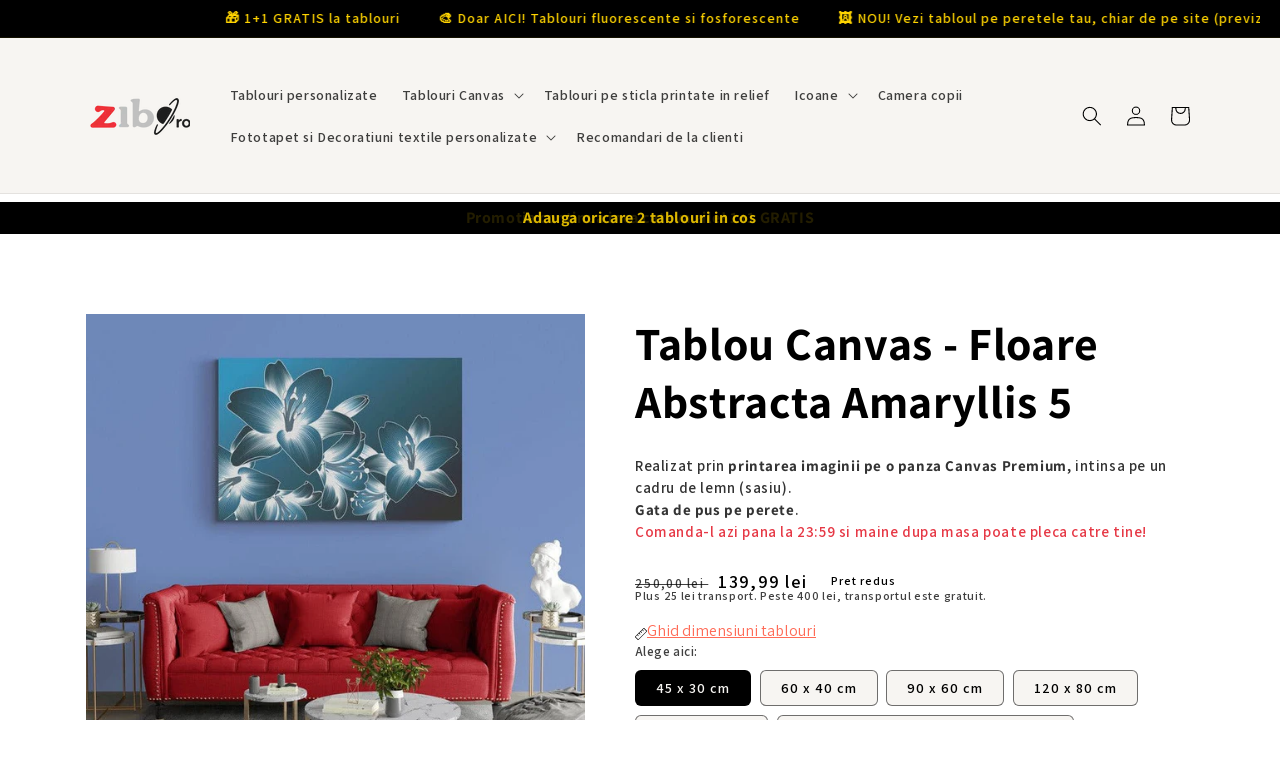

--- FILE ---
content_type: text/html; charset=utf-8
request_url: https://zibo.ro/products/tablou-canvas-floare-abstracta-amaryllis-5
body_size: 58526
content:
<script src="//zibo.ro/cdn/shop/files/pandectes-rules.js?v=1029300346202528415"></script>
<!doctype html>
<html class="no-js" lang="ro-RO">

  

  

<meta name="ahrefs-site-verification" content="90e89e8a0284a5d5666677deea3a29db706503aed333b28b774429f3c8a0734d">
<style>
/* CSS-ul pentru FAQ aici */
</style>

  <head>


    <meta name="google-site-verification" content="P8KMZK4MWefqOA8OMLViP5471LhZr0ZAfsHSpBnGJ1Q" />
    
    
<!-- "snippets/limespot.liquid" was not rendered, the associated app was uninstalled -->
    <meta charset="utf-8">
    <meta http-equiv="X-UA-Compatible" content="IE=edge">
    <meta name="viewport" content="width=device-width,initial-scale=1">
    <meta name="theme-color" content="">
    <link rel="canonical" href="https://zibo.ro/products/tablou-canvas-floare-abstracta-amaryllis-5">
    <link rel="preconnect" href="https://cdn.shopify.com" crossorigin><link rel="icon" type="image/png" href="//zibo.ro/cdn/shop/files/WhatsApp_Image_2025-05-23_at_09.06.08_3_32x32.jpg?v=1747981231"><link rel="preconnect" href="https://fonts.shopifycdn.com" crossorigin><title>
      Tablou Canvas - Floare Abstracta Amaryllis 5
 &ndash; Zibo.ro</title>

    
    <meta name="description" content="Decorează-ți casa cu tabloul elegant Floare abstractă Amaryllis 5, perfect pentru orice încăpere.">


    

    

<meta property="og:site_name" content="Zibo.ro">
<meta property="og:url" content="https://zibo.ro/products/tablou-canvas-floare-abstracta-amaryllis-5">
<meta property="og:title" content="Tablou Canvas - Floare Abstracta Amaryllis 5">
<meta property="og:type" content="product">
<meta property="og:description" content="Decorează-ți casa cu tabloul elegant Floare abstractă Amaryllis 5, perfect pentru orice încăpere."><meta property="og:image" content="http://zibo.ro/cdn/shop/files/tablou-canvas-floare-abstracta-amaryllis-5-816138.jpg?v=1740649726">
  <meta property="og:image:secure_url" content="https://zibo.ro/cdn/shop/files/tablou-canvas-floare-abstracta-amaryllis-5-816138.jpg?v=1740649726">
  <meta property="og:image:width" content="787">
  <meta property="og:image:height" content="787"><meta property="og:price:amount" content="139,99">
  <meta property="og:price:currency" content="RON"><meta name="twitter:card" content="summary_large_image">
<meta name="twitter:title" content="Tablou Canvas - Floare Abstracta Amaryllis 5">
<meta name="twitter:description" content="Decorează-ți casa cu tabloul elegant Floare abstractă Amaryllis 5, perfect pentru orice încăpere.">


    <script src="//zibo.ro/cdn/shop/t/24/assets/global.js?v=138967679220690932761760459778" defer="defer"></script>
    <script>window.performance && window.performance.mark && window.performance.mark('shopify.content_for_header.start');</script><meta name="google-site-verification" content="P8KMZK4MWefqOA8OMLViP5471LhZr0ZAfsHSpBnGJ1Q">
<meta name="facebook-domain-verification" content="5idhc1uxh1zkkzd15p2pf78d937fy8">
<meta id="shopify-digital-wallet" name="shopify-digital-wallet" content="/52245332138/digital_wallets/dialog">
<link rel="alternate" type="application/json+oembed" href="https://zibo.ro/products/tablou-canvas-floare-abstracta-amaryllis-5.oembed">
<script async="async" src="/checkouts/internal/preloads.js?locale=ro-RO"></script>
<script id="shopify-features" type="application/json">{"accessToken":"45968dfc84240878d8e7a0a14543f32f","betas":["rich-media-storefront-analytics"],"domain":"zibo.ro","predictiveSearch":true,"shopId":52245332138,"locale":"ro"}</script>
<script>var Shopify = Shopify || {};
Shopify.shop = "cameradevis-ro.myshopify.com";
Shopify.locale = "ro-RO";
Shopify.currency = {"active":"RON","rate":"1.0"};
Shopify.country = "RO";
Shopify.theme = {"name":"cod google Slide Cart | Copy of (SC)Dawn dev.","id":186024755527,"schema_name":"Dawn","schema_version":"3.0.0","theme_store_id":887,"role":"main"};
Shopify.theme.handle = "null";
Shopify.theme.style = {"id":null,"handle":null};
Shopify.cdnHost = "zibo.ro/cdn";
Shopify.routes = Shopify.routes || {};
Shopify.routes.root = "/";</script>
<script type="module">!function(o){(o.Shopify=o.Shopify||{}).modules=!0}(window);</script>
<script>!function(o){function n(){var o=[];function n(){o.push(Array.prototype.slice.apply(arguments))}return n.q=o,n}var t=o.Shopify=o.Shopify||{};t.loadFeatures=n(),t.autoloadFeatures=n()}(window);</script>
<script id="shop-js-analytics" type="application/json">{"pageType":"product"}</script>
<script defer="defer" async type="module" src="//zibo.ro/cdn/shopifycloud/shop-js/modules/v2/client.init-shop-cart-sync_BrMiuKTl.ro-RO.esm.js"></script>
<script defer="defer" async type="module" src="//zibo.ro/cdn/shopifycloud/shop-js/modules/v2/chunk.common_Du-6Yuvl.esm.js"></script>
<script defer="defer" async type="module" src="//zibo.ro/cdn/shopifycloud/shop-js/modules/v2/chunk.modal_D8avCJSe.esm.js"></script>
<script type="module">
  await import("//zibo.ro/cdn/shopifycloud/shop-js/modules/v2/client.init-shop-cart-sync_BrMiuKTl.ro-RO.esm.js");
await import("//zibo.ro/cdn/shopifycloud/shop-js/modules/v2/chunk.common_Du-6Yuvl.esm.js");
await import("//zibo.ro/cdn/shopifycloud/shop-js/modules/v2/chunk.modal_D8avCJSe.esm.js");

  window.Shopify.SignInWithShop?.initShopCartSync?.({"fedCMEnabled":true,"windoidEnabled":true});

</script>
<script>(function() {
  var isLoaded = false;
  function asyncLoad() {
    if (isLoaded) return;
    isLoaded = true;
    var urls = ["https:\/\/cdn1.stamped.io\/files\/widget.min.js?shop=cameradevis-ro.myshopify.com","https:\/\/intg.snapchat.com\/shopify\/shopify-scevent-init.js?id=d04307d1-ea06-4d5e-81df-8859d0cd6ddc\u0026shop=cameradevis-ro.myshopify.com","https:\/\/app.gettixel.com\/get_script\/6efd0a688fd511ec8b2d7e6ce8cdf6ed.js?v=432347\u0026shop=cameradevis-ro.myshopify.com","https:\/\/analyzely.gropulse.com\/js\/active.js?shop=cameradevis-ro.myshopify.com","https:\/\/cdn.nfcube.com\/eae4d4534e75c1e0fea4ff378b14cdc5.js?shop=cameradevis-ro.myshopify.com","https:\/\/static.klaviyo.com\/onsite\/js\/klaviyo.js?company_id=XE8fZk\u0026shop=cameradevis-ro.myshopify.com"];
    for (var i = 0; i < urls.length; i++) {
      var s = document.createElement('script');
      s.type = 'text/javascript';
      s.async = true;
      s.src = urls[i];
      var x = document.getElementsByTagName('script')[0];
      x.parentNode.insertBefore(s, x);
    }
  };
  if(window.attachEvent) {
    window.attachEvent('onload', asyncLoad);
  } else {
    window.addEventListener('load', asyncLoad, false);
  }
})();</script>
<script id="__st">var __st={"a":52245332138,"offset":7200,"reqid":"e85ada63-9351-4da3-a5dd-8e7134029a09-1769259518","pageurl":"zibo.ro\/products\/tablou-canvas-floare-abstracta-amaryllis-5","u":"443300c67724","p":"product","rtyp":"product","rid":7702219129002};</script>
<script>window.ShopifyPaypalV4VisibilityTracking = true;</script>
<script id="captcha-bootstrap">!function(){'use strict';const t='contact',e='account',n='new_comment',o=[[t,t],['blogs',n],['comments',n],[t,'customer']],c=[[e,'customer_login'],[e,'guest_login'],[e,'recover_customer_password'],[e,'create_customer']],r=t=>t.map((([t,e])=>`form[action*='/${t}']:not([data-nocaptcha='true']) input[name='form_type'][value='${e}']`)).join(','),a=t=>()=>t?[...document.querySelectorAll(t)].map((t=>t.form)):[];function s(){const t=[...o],e=r(t);return a(e)}const i='password',u='form_key',d=['recaptcha-v3-token','g-recaptcha-response','h-captcha-response',i],f=()=>{try{return window.sessionStorage}catch{return}},m='__shopify_v',_=t=>t.elements[u];function p(t,e,n=!1){try{const o=window.sessionStorage,c=JSON.parse(o.getItem(e)),{data:r}=function(t){const{data:e,action:n}=t;return t[m]||n?{data:e,action:n}:{data:t,action:n}}(c);for(const[e,n]of Object.entries(r))t.elements[e]&&(t.elements[e].value=n);n&&o.removeItem(e)}catch(o){console.error('form repopulation failed',{error:o})}}const l='form_type',E='cptcha';function T(t){t.dataset[E]=!0}const w=window,h=w.document,L='Shopify',v='ce_forms',y='captcha';let A=!1;((t,e)=>{const n=(g='f06e6c50-85a8-45c8-87d0-21a2b65856fe',I='https://cdn.shopify.com/shopifycloud/storefront-forms-hcaptcha/ce_storefront_forms_captcha_hcaptcha.v1.5.2.iife.js',D={infoText:'Protejat prin hCaptcha',privacyText:'Confidențialitate',termsText:'Condiții'},(t,e,n)=>{const o=w[L][v],c=o.bindForm;if(c)return c(t,g,e,D).then(n);var r;o.q.push([[t,g,e,D],n]),r=I,A||(h.body.append(Object.assign(h.createElement('script'),{id:'captcha-provider',async:!0,src:r})),A=!0)});var g,I,D;w[L]=w[L]||{},w[L][v]=w[L][v]||{},w[L][v].q=[],w[L][y]=w[L][y]||{},w[L][y].protect=function(t,e){n(t,void 0,e),T(t)},Object.freeze(w[L][y]),function(t,e,n,w,h,L){const[v,y,A,g]=function(t,e,n){const i=e?o:[],u=t?c:[],d=[...i,...u],f=r(d),m=r(i),_=r(d.filter((([t,e])=>n.includes(e))));return[a(f),a(m),a(_),s()]}(w,h,L),I=t=>{const e=t.target;return e instanceof HTMLFormElement?e:e&&e.form},D=t=>v().includes(t);t.addEventListener('submit',(t=>{const e=I(t);if(!e)return;const n=D(e)&&!e.dataset.hcaptchaBound&&!e.dataset.recaptchaBound,o=_(e),c=g().includes(e)&&(!o||!o.value);(n||c)&&t.preventDefault(),c&&!n&&(function(t){try{if(!f())return;!function(t){const e=f();if(!e)return;const n=_(t);if(!n)return;const o=n.value;o&&e.removeItem(o)}(t);const e=Array.from(Array(32),(()=>Math.random().toString(36)[2])).join('');!function(t,e){_(t)||t.append(Object.assign(document.createElement('input'),{type:'hidden',name:u})),t.elements[u].value=e}(t,e),function(t,e){const n=f();if(!n)return;const o=[...t.querySelectorAll(`input[type='${i}']`)].map((({name:t})=>t)),c=[...d,...o],r={};for(const[a,s]of new FormData(t).entries())c.includes(a)||(r[a]=s);n.setItem(e,JSON.stringify({[m]:1,action:t.action,data:r}))}(t,e)}catch(e){console.error('failed to persist form',e)}}(e),e.submit())}));const S=(t,e)=>{t&&!t.dataset[E]&&(n(t,e.some((e=>e===t))),T(t))};for(const o of['focusin','change'])t.addEventListener(o,(t=>{const e=I(t);D(e)&&S(e,y())}));const B=e.get('form_key'),M=e.get(l),P=B&&M;t.addEventListener('DOMContentLoaded',(()=>{const t=y();if(P)for(const e of t)e.elements[l].value===M&&p(e,B);[...new Set([...A(),...v().filter((t=>'true'===t.dataset.shopifyCaptcha))])].forEach((e=>S(e,t)))}))}(h,new URLSearchParams(w.location.search),n,t,e,['guest_login'])})(!0,!0)}();</script>
<script integrity="sha256-4kQ18oKyAcykRKYeNunJcIwy7WH5gtpwJnB7kiuLZ1E=" data-source-attribution="shopify.loadfeatures" defer="defer" src="//zibo.ro/cdn/shopifycloud/storefront/assets/storefront/load_feature-a0a9edcb.js" crossorigin="anonymous"></script>
<script data-source-attribution="shopify.dynamic_checkout.dynamic.init">var Shopify=Shopify||{};Shopify.PaymentButton=Shopify.PaymentButton||{isStorefrontPortableWallets:!0,init:function(){window.Shopify.PaymentButton.init=function(){};var t=document.createElement("script");t.src="https://zibo.ro/cdn/shopifycloud/portable-wallets/latest/portable-wallets.ro.js",t.type="module",document.head.appendChild(t)}};
</script>
<script data-source-attribution="shopify.dynamic_checkout.buyer_consent">
  function portableWalletsHideBuyerConsent(e){var t=document.getElementById("shopify-buyer-consent"),n=document.getElementById("shopify-subscription-policy-button");t&&n&&(t.classList.add("hidden"),t.setAttribute("aria-hidden","true"),n.removeEventListener("click",e))}function portableWalletsShowBuyerConsent(e){var t=document.getElementById("shopify-buyer-consent"),n=document.getElementById("shopify-subscription-policy-button");t&&n&&(t.classList.remove("hidden"),t.removeAttribute("aria-hidden"),n.addEventListener("click",e))}window.Shopify?.PaymentButton&&(window.Shopify.PaymentButton.hideBuyerConsent=portableWalletsHideBuyerConsent,window.Shopify.PaymentButton.showBuyerConsent=portableWalletsShowBuyerConsent);
</script>
<script data-source-attribution="shopify.dynamic_checkout.cart.bootstrap">document.addEventListener("DOMContentLoaded",(function(){function t(){return document.querySelector("shopify-accelerated-checkout-cart, shopify-accelerated-checkout")}if(t())Shopify.PaymentButton.init();else{new MutationObserver((function(e,n){t()&&(Shopify.PaymentButton.init(),n.disconnect())})).observe(document.body,{childList:!0,subtree:!0})}}));
</script>
<link id="shopify-accelerated-checkout-styles" rel="stylesheet" media="screen" href="https://zibo.ro/cdn/shopifycloud/portable-wallets/latest/accelerated-checkout-backwards-compat.css" crossorigin="anonymous">
<style id="shopify-accelerated-checkout-cart">
        #shopify-buyer-consent {
  margin-top: 1em;
  display: inline-block;
  width: 100%;
}

#shopify-buyer-consent.hidden {
  display: none;
}

#shopify-subscription-policy-button {
  background: none;
  border: none;
  padding: 0;
  text-decoration: underline;
  font-size: inherit;
  cursor: pointer;
}

#shopify-subscription-policy-button::before {
  box-shadow: none;
}

      </style>
<script id="sections-script" data-sections="main-product,product-recommendations,header,footer" defer="defer" src="//zibo.ro/cdn/shop/t/24/compiled_assets/scripts.js?v=21265"></script>
<script>window.performance && window.performance.mark && window.performance.mark('shopify.content_for_header.end');</script>

<script>
window.addEventListener('mouseover', initLandbot, { once: true });
window.addEventListener('touchstart', initLandbot, { once: true });
var myLandbot;
function initLandbot() {
  if (!myLandbot) {
    var s = document.createElement('script');
    s.type = "module"
    s.async = true;
    s.addEventListener('load', function() {
      var myLandbot = new Landbot.Livechat({
        configUrl: 'https://storage.googleapis.com/landbot.online/v3/H-3063029-HJDT1DVSELPLBDQJ/index.json',
      });
    });
    s.src = 'https://cdn.landbot.io/landbot-3/landbot-3.0.0.mjs';
    var x = document.getElementsByTagName('script')[0];
    x.parentNode.insertBefore(s, x);
  }
}
</script>

    


    <style data-shopify>
      @font-face {
  font-family: Assistant;
  font-weight: 600;
  font-style: normal;
  font-display: swap;
  src: url("//zibo.ro/cdn/fonts/assistant/assistant_n6.b2cbcfa81550fc99b5d970d0ef582eebcbac24e0.woff2") format("woff2"),
       url("//zibo.ro/cdn/fonts/assistant/assistant_n6.5dced1e1f897f561a8304b6ef1c533d81fd1c6e0.woff") format("woff");
}

      @font-face {
  font-family: Assistant;
  font-weight: 700;
  font-style: normal;
  font-display: swap;
  src: url("//zibo.ro/cdn/fonts/assistant/assistant_n7.bf44452348ec8b8efa3aa3068825305886b1c83c.woff2") format("woff2"),
       url("//zibo.ro/cdn/fonts/assistant/assistant_n7.0c887fee83f6b3bda822f1150b912c72da0f7b64.woff") format("woff");
}

      
      
      @font-face {
  font-family: Assistant;
  font-weight: 700;
  font-style: normal;
  font-display: swap;
  src: url("//zibo.ro/cdn/fonts/assistant/assistant_n7.bf44452348ec8b8efa3aa3068825305886b1c83c.woff2") format("woff2"),
       url("//zibo.ro/cdn/fonts/assistant/assistant_n7.0c887fee83f6b3bda822f1150b912c72da0f7b64.woff") format("woff");
}


      :root {
        --font-body-family: Assistant, sans-serif;
        --font-body-style: normal;
        --font-body-weight: 600;

        --font-heading-family: Assistant, sans-serif;
        --font-heading-style: normal;
        --font-heading-weight: 700;

        --font-body-scale: 1.0;
        --font-heading-scale: 1.15;

        --color-base-text: 0, 0, 0;
        --color-shadow: 0, 0, 0;
        --color-base-background-1: 247, 245, 242;
        --color-base-background-2: 255, 255, 255;
        --color-base-solid-button-labels: 255, 212, 0;
        --color-base-outline-button-labels: 255, 107, 87;
        --color-base-accent-1: 0, 0, 0;
        --color-base-accent-2: 0, 0, 0;
        --payment-terms-background-color: #f7f5f2;

        --gradient-base-background-1: linear-gradient(180deg, rgba(NaN, NaN, NaN, 0), rgba(221, 39, 57, 1) 100%);
        --gradient-base-background-2: linear-gradient(180deg, rgba(NaN, NaN, NaN, 0), rgba(221, 39, 57, 1) 100%);
        --gradient-base-accent-1: #000000;
        --gradient-base-accent-2: #000000;

        --media-padding: px;
        --media-border-opacity: 0.05;
        --media-border-width: 0px;
        --media-radius: 0px;
        --media-shadow-opacity: 0.0;
        --media-shadow-horizontal-offset: 0px;
        --media-shadow-vertical-offset: 0px;
        --media-shadow-blur-radius: 0px;

        --page-width: 120rem;
        --page-width-margin: 0rem;

        --card-image-padding: 0.2rem;
        --card-corner-radius: 0.6rem;
        --card-text-alignment: left;
        --card-border-width: 0.0rem;
        --card-border-opacity: 0.15;
        --card-shadow-opacity: 0.1;
        --card-shadow-horizontal-offset: 0.0rem;
        --card-shadow-vertical-offset: 0.0rem;
        --card-shadow-blur-radius: 0.0rem;

        --badge-corner-radius: 1.4rem;

        --popup-border-width: 0px;
        --popup-border-opacity: 0.1;
        --popup-corner-radius: 10px;
        --popup-shadow-opacity: 0.0;
        --popup-shadow-horizontal-offset: 0px;
        --popup-shadow-vertical-offset: 0px;
        --popup-shadow-blur-radius: 0px;

        --drawer-border-width: 0px;
        --drawer-border-opacity: 0.1;
        --drawer-shadow-opacity: 0.0;
        --drawer-shadow-horizontal-offset: 0px;
        --drawer-shadow-vertical-offset: 0px;
        --drawer-shadow-blur-radius: 0px;

        --spacing-sections-desktop: 12px;
        --spacing-sections-mobile: 12px;

        --grid-desktop-vertical-spacing: 8px;
        --grid-desktop-horizontal-spacing: 8px;
        --grid-mobile-vertical-spacing: 4px;
        --grid-mobile-horizontal-spacing: 4px;

        --text-boxes-border-opacity: 0.0;
        --text-boxes-border-width: 0px;
        --text-boxes-radius: 0px;
        --text-boxes-shadow-opacity: 0.0;
        --text-boxes-shadow-horizontal-offset: 0px;
        --text-boxes-shadow-vertical-offset: 0px;
        --text-boxes-shadow-blur-radius: 0px;

        --buttons-radius: 8px;
        --buttons-radius-outset: 9px;
        --buttons-border-width: 1px;
        --buttons-border-opacity: 1.0;
        --buttons-shadow-opacity: 0.15;
        --buttons-shadow-horizontal-offset: 0px;
        --buttons-shadow-vertical-offset: 0px;
        --buttons-shadow-blur-radius: 10px;
        --buttons-border-offset: 0.3px;

        --inputs-radius: 2px;
        --inputs-border-width: 0px;
        --inputs-border-opacity: 0.55;
        --inputs-shadow-opacity: 0.0;
        --inputs-shadow-horizontal-offset: 0px;
        --inputs-margin-offset: 0px;
        --inputs-shadow-vertical-offset: 0px;
        --inputs-shadow-blur-radius: 5px;
        --inputs-radius-outset: 2px;

        --variant-pills-radius: 6px;
        --variant-pills-border-width: 1px;
        --variant-pills-border-opacity: 0.55;
        --variant-pills-shadow-opacity: 0.0;
        --variant-pills-shadow-horizontal-offset: 0px;
        --variant-pills-shadow-vertical-offset: 0px;
        --variant-pills-shadow-blur-radius: 0px;
      }

      *,
      *::before,
      *::after {
        box-sizing: inherit;
      }

      html {
        box-sizing: border-box;
        font-size: calc(var(--font-body-scale) * 62.5%);
        height: 100%;
      }

      body {
        display: grid;
        grid-template-rows: auto auto 1fr auto;
        grid-template-columns: 100%;
        min-height: 100%;
        margin: 0;
        font-size: 1.5rem;
        letter-spacing: 0.06rem;
        line-height: calc(1 + 0.8 / var(--font-body-scale));
        font-family: var(--font-body-family);
        font-style: var(--font-body-style);
        font-weight: var(--font-body-weight);
      }

      @media screen and (min-width: 750px) {
        body {
          font-size: 1.6rem;
        }
      }
    </style>

    <link href="//zibo.ro/cdn/shop/t/24/assets/base.css?v=106943749779969539231761402559" rel="stylesheet" type="text/css" media="all" />
<link rel="preload" as="font" href="//zibo.ro/cdn/fonts/assistant/assistant_n6.b2cbcfa81550fc99b5d970d0ef582eebcbac24e0.woff2" type="font/woff2" crossorigin><link rel="preload" as="font" href="//zibo.ro/cdn/fonts/assistant/assistant_n7.bf44452348ec8b8efa3aa3068825305886b1c83c.woff2" type="font/woff2" crossorigin><link
        rel="stylesheet"
        href="//zibo.ro/cdn/shop/t/24/assets/component-predictive-search.css?v=165644661289088488651760459778"
        media="print"
        onload="this.media='all'"
      ><script>
      document.documentElement.className = document.documentElement.className.replace('no-js', 'js');
      if (Shopify.designMode) {
        document.documentElement.classList.add('shopify-design-mode');
      }
    </script>
    
    <!-- Google Tag Manager -->
    <script>
      (function(w,d,s,l,i){w[l]=w[l]||[];w[l].push({'gtm.start':
      new Date().getTime(),event:'gtm.js'});var f=d.getElementsByTagName(s)[0],
      j=d.createElement(s),dl=l!='dataLayer'?'&l='+l:'';j.async=true;j.src=
      'https://www.googletagmanager.com/gtm.js?id='+i+dl;f.parentNode.insertBefore(j,f);
      })(window,document,'script','dataLayer','GTM-NTNQKVV');
    </script>
    <!-- End Google Tag Manager -->
    <link href="//zibo.ro/cdn/shop/t/24/assets/teeinblue-custom.css?v=80978293548988403491760459778" rel="stylesheet" type="text/css" media="all" />
    <script src="//zibo.ro/cdn/shop/t/24/assets/teeinblue-custom.js?v=76343755914018607171760459778" type="text/javascript"></script>
  <!-- BEGIN app block: shopify://apps/pandectes-gdpr/blocks/banner/58c0baa2-6cc1-480c-9ea6-38d6d559556a -->
  
    
      <!-- TCF is active, scripts are loaded above -->
      
        <script>
          if (!window.PandectesRulesSettings) {
            window.PandectesRulesSettings = {"store":{"id":52245332138,"adminMode":false,"headless":false,"storefrontRootDomain":"","checkoutRootDomain":"","storefrontAccessToken":""},"banner":{"revokableTrigger":false,"cookiesBlockedByDefault":"7","hybridStrict":false,"isActive":true},"geolocation":{"auOnly":false,"brOnly":false,"caOnly":false,"chOnly":false,"euOnly":false,"jpOnly":false,"nzOnly":false,"thOnly":false,"zaOnly":false,"canadaOnly":false,"canadaLaw25":false,"canadaPipeda":false,"globalVisibility":true},"blocker":{"isActive":false,"googleConsentMode":{"isActive":true,"id":"","analyticsId":"G-4XJ42M6BRL","onlyGtm":false,"adwordsId":"AW-9202933672","adStorageCategory":4,"analyticsStorageCategory":2,"functionalityStorageCategory":1,"personalizationStorageCategory":1,"securityStorageCategory":0,"customEvent":true,"redactData":false,"urlPassthrough":false,"dataLayerProperty":"dataLayer","waitForUpdate":500,"useNativeChannel":false,"debugMode":false},"facebookPixel":{"isActive":true,"id":"277247476907616","ldu":false},"microsoft":{"isActive":true,"uetTags":""},"clarity":{"isActive":false,"id":""},"rakuten":{"isActive":true,"cmp":false,"ccpa":false},"gpcIsActive":true,"klaviyoIsActive":true,"defaultBlocked":7,"patterns":{"whiteList":[],"blackList":{"1":[],"2":[],"4":[],"8":[]},"iframesWhiteList":[],"iframesBlackList":{"1":[],"2":[],"4":[],"8":[]},"beaconsWhiteList":[],"beaconsBlackList":{"1":[],"2":[],"4":[],"8":[]}}}};
            const rulesScript = document.createElement('script');
            window.PandectesRulesSettings.auto = true;
            rulesScript.src = "https://cdn.shopify.com/extensions/019bed03-b206-7ab3-9c8b-20b884e5903f/gdpr-243/assets/pandectes-rules.js";
            const firstChild = document.head.firstChild;
            document.head.insertBefore(rulesScript, firstChild);
          }
        </script>
      
      <script>
        
          window.PandectesSettings = {"store":{"id":52245332138,"plan":"plus","theme":"Copy of Slide Cart | Copy of (SC)Dawn dev.","primaryLocale":"ro","adminMode":false,"headless":false,"storefrontRootDomain":"","checkoutRootDomain":"","storefrontAccessToken":""},"tsPublished":1759655560,"declaration":{"declDays":"","declName":"","declPath":"","declType":"","isActive":false,"showType":true,"declHours":"","declYears":"","declDomain":"","declMonths":"","declMinutes":"","declPurpose":"","declSeconds":"","declSession":"","showPurpose":false,"declProvider":"","showProvider":true,"declIntroText":"","declRetention":"","declFirstParty":"","declThirdParty":"","showDateGenerated":true},"language":{"unpublished":[],"languageMode":"Single","fallbackLanguage":"ro","languageDetection":"locale","languagesSupported":[]},"texts":{"managed":{"headerText":{"ro":"Bine ai venit pe Zibo.ro!"},"consentText":{"ro":"\nTe invit sa accepti cookie-uri si tehnologii similare pentru ati oferi o experienta placuta, analize si oferte personalizate.🍪✨\n<p>Poti accepta, refuza sau seta preferintele.\n<p>Pt mai multe detalii, viziteaza <a href='https://business.safety.google/privacy/' target='_blank'>Politica de confidentialitate Google</a>. \n"},"linkText":{"ro":"Afla mai multe"},"imprintText":{"ro":"Imprima"},"googleLinkText":{"ro":"Termenii de confidențialitate Google"},"allowButtonText":{"ro":"Accept"},"denyButtonText":{"ro":"Nu accept"},"dismissButtonText":{"ro":"Bine"},"leaveSiteButtonText":{"ro":"Părăsiți acest site"},"preferencesButtonText":{"ro":"Preferinte"},"cookiePolicyText":{"ro":"Politica privind cookie-urile"},"preferencesPopupTitleText":{"ro":"Gestionați preferințele de consimțământ"},"preferencesPopupIntroText":{"ro":"Folosim cookie-uri pentru a optimiza funcționalitatea site-ului web, a analiza performanța și a vă oferi experiență personalizată. Unele cookie-uri sunt esențiale pentru ca site-ul web să funcționeze și să funcționeze corect. Aceste cookie-uri nu pot fi dezactivate. În această fereastră puteți gestiona preferința dvs. pentru cookie-uri."},"preferencesPopupSaveButtonText":{"ro":"Salvați preferințele"},"preferencesPopupCloseButtonText":{"ro":"Închide"},"preferencesPopupAcceptAllButtonText":{"ro":"Accepta toate"},"preferencesPopupRejectAllButtonText":{"ro":"Respingeți toate"},"cookiesDetailsText":{"ro":"Detalii despre cookie-uri"},"preferencesPopupAlwaysAllowedText":{"ro":"Mereu permis"},"accessSectionParagraphText":{"ro":"Aveți dreptul de a vă putea accesa datele în orice moment."},"accessSectionTitleText":{"ro":"Portabilitatea datelor"},"accessSectionAccountInfoActionText":{"ro":"Date personale"},"accessSectionDownloadReportActionText":{"ro":"Descarca toate"},"accessSectionGDPRRequestsActionText":{"ro":"Solicitări ale persoanei vizate"},"accessSectionOrdersRecordsActionText":{"ro":"Comenzi"},"rectificationSectionParagraphText":{"ro":"Aveți dreptul de a solicita actualizarea datelor dvs. ori de câte ori credeți că este adecvat."},"rectificationSectionTitleText":{"ro":"Rectificarea datelor"},"rectificationCommentPlaceholder":{"ro":"Descrieți ce doriți să fiți actualizat"},"rectificationCommentValidationError":{"ro":"Comentariul este obligatoriu"},"rectificationSectionEditAccountActionText":{"ro":"Solicitați o actualizare"},"erasureSectionTitleText":{"ro":"Dreptul de a fi uitat"},"erasureSectionParagraphText":{"ro":"Aveți dreptul să solicitați ștergerea tuturor datelor dvs. După aceea, nu veți mai putea accesa contul dvs."},"erasureSectionRequestDeletionActionText":{"ro":"Solicitați ștergerea datelor cu caracter personal"},"consentDate":{"ro":"Data consimțământului"},"consentId":{"ro":"ID de consimțământ"},"consentSectionChangeConsentActionText":{"ro":"Schimbați preferința de consimțământ"},"consentSectionConsentedText":{"ro":"Ați fost de acord cu politica de cookie-uri a acestui site web pe"},"consentSectionNoConsentText":{"ro":"Nu ați consimțit politica de cookie-uri a acestui site web."},"consentSectionTitleText":{"ro":"Consimțământul dumneavoastră pentru cookie-uri"},"consentStatus":{"ro":"Preferință de consimțământ"},"confirmationFailureMessage":{"ro":"Solicitarea dvs. nu a fost confirmată. Încercați din nou și dacă problema persistă, contactați proprietarul magazinului pentru asistență"},"confirmationFailureTitle":{"ro":"A apărut o problemă"},"confirmationSuccessMessage":{"ro":"Vom reveni în curând la cererea dvs."},"confirmationSuccessTitle":{"ro":"Solicitarea dvs. este confirmată"},"guestsSupportEmailFailureMessage":{"ro":"Solicitarea dvs. nu a fost trimisă. Încercați din nou și dacă problema persistă, contactați proprietarul magazinului pentru asistență."},"guestsSupportEmailFailureTitle":{"ro":"A apărut o problemă"},"guestsSupportEmailPlaceholder":{"ro":"Adresa de e-mail"},"guestsSupportEmailSuccessMessage":{"ro":"Dacă sunteți înregistrat ca client al acestui magazin, în curând veți primi un e-mail cu instrucțiuni despre cum să procedați."},"guestsSupportEmailSuccessTitle":{"ro":"Vă mulțumim pentru cererea dvs"},"guestsSupportEmailValidationError":{"ro":"E-mailul nu este valid"},"guestsSupportInfoText":{"ro":"Vă rugăm să vă conectați cu contul dvs. de client pentru a continua."},"submitButton":{"ro":"Trimite"},"submittingButton":{"ro":"Se trimite ..."},"cancelButton":{"ro":"Anulare"},"declIntroText":{"ro":"Folosim cookie-uri pentru a optimiza funcționalitatea site-ului web, pentru a analiza performanța și pentru a vă oferi o experiență personalizată. Unele cookie-uri sunt esențiale pentru ca site-ul să funcționeze și să funcționeze corect. Aceste cookie-uri nu pot fi dezactivate. În această fereastră vă puteți gestiona preferințele de cookie-uri."},"declName":{"ro":"Nume"},"declPurpose":{"ro":"Scop"},"declType":{"ro":"Tip"},"declRetention":{"ro":"Retenţie"},"declProvider":{"ro":"Furnizor"},"declFirstParty":{"ro":"First-party"},"declThirdParty":{"ro":"Terț"},"declSeconds":{"ro":"secunde"},"declMinutes":{"ro":"minute"},"declHours":{"ro":"ore"},"declDays":{"ro":"zile"},"declWeeks":{"ro":"săptămână(i)"},"declMonths":{"ro":"luni"},"declYears":{"ro":"ani"},"declSession":{"ro":"Sesiune"},"declDomain":{"ro":"Domeniu"},"declPath":{"ro":"cale"}},"categories":{"strictlyNecessaryCookiesTitleText":{"ro":"Cookie-uri strict necesare"},"strictlyNecessaryCookiesDescriptionText":{"ro":"Aceste cookie-uri sunt esențiale pentru a vă permite să vă deplasați pe site-ul web și să utilizați caracteristicile acestuia, cum ar fi accesarea zonelor securizate ale site-ului web. Site-ul web nu poate funcționa corect fără aceste cookie-uri."},"functionalityCookiesTitleText":{"ro":"Cookie-uri funcționale"},"functionalityCookiesDescriptionText":{"ro":"Aceste cookie-uri permit site-ului să ofere funcționalități și personalizare îmbunătățite. Acestea pot fi setate de noi sau de furnizori terți ale căror servicii le-am adăugat pe paginile noastre. Dacă nu permiteți aceste cookie-uri, este posibil ca unele sau toate aceste servicii să nu funcționeze corect."},"performanceCookiesTitleText":{"ro":"Cookie-uri de performanță"},"performanceCookiesDescriptionText":{"ro":"Aceste cookie-uri ne permit să monitorizăm și să îmbunătățim performanța site-ului nostru web. De exemplu, acestea ne permit să numărăm vizitele, să identificăm sursele de trafic și să vedem ce părți ale site-ului sunt cele mai populare."},"targetingCookiesTitleText":{"ro":"Cookie-uri de direcționare"},"targetingCookiesDescriptionText":{"ro":"Aceste cookie-uri pot fi setate prin intermediul site-ului nostru de către partenerii noștri publicitari. Acestea pot fi utilizate de acele companii pentru a-ți construi un profil al intereselor și pentru a-ți arăta reclame relevante pe alte site-uri. Nu stochează în mod direct informații personale, ci se bazează pe identificarea unică a browserului și a dispozitivului dvs. de internet. Dacă nu permiteți aceste cookie-uri, veți experimenta publicitate mai puțin direcționată."},"unclassifiedCookiesTitleText":{"ro":"Cookie-uri neclasificate"},"unclassifiedCookiesDescriptionText":{"ro":"Cookie-urile neclasificate sunt cookie-uri pe care suntem în curs de clasificare, împreună cu furnizorii de cookie-uri individuale."}},"auto":{}},"library":{"previewMode":false,"fadeInTimeout":0,"defaultBlocked":7,"showLink":true,"showImprintLink":false,"showGoogleLink":true,"enabled":true,"cookie":{"expiryDays":365,"secure":true,"domain":""},"dismissOnScroll":false,"dismissOnWindowClick":false,"dismissOnTimeout":false,"palette":{"popup":{"background":"#FFFCFC","backgroundForCalculations":{"a":1,"b":252,"g":252,"r":255},"text":"#404040"},"button":{"background":"#FF6B57","backgroundForCalculations":{"a":1,"b":87,"g":107,"r":255},"text":"#404040","textForCalculation":{"a":1,"b":64,"g":64,"r":64},"border":"transparent"}},"content":{"href":"/pages/policita-de-confidentialitate","imprintHref":"","close":"&#10005;","target":"_blank","logo":"<img class=\"cc-banner-logo\" style=\"max-height: 26px;\" src=\"https://cameradevis-ro.myshopify.com/cdn/shop/files/pandectes-banner-logo.png\" alt=\"Cookie banner\" />"},"window":"<div role=\"dialog\" aria-labelledby=\"cookieconsent:head\" aria-describedby=\"cookieconsent:desc\" id=\"pandectes-banner\" class=\"cc-window-wrapper cc-popup-wrapper\"><div class=\"pd-cookie-banner-window cc-window {{classes}}\"><!--googleoff: all-->{{children}}<!--googleon: all--></div></div>","compliance":{"custom":"<div class=\"cc-compliance cc-highlight\">{{preferences}}{{allow}}{{deny}}</div>"},"type":"custom","layouts":{"basic":"{{logo}}{{header}}{{messagelink}}{{compliance}}"},"position":"popup","theme":"block","revokable":false,"animateRevokable":false,"revokableReset":false,"revokableLogoUrl":"","revokablePlacement":"bottom-left","revokableMarginHorizontal":15,"revokableMarginVertical":15,"static":false,"autoAttach":true,"hasTransition":true,"blacklistPage":[""],"elements":{"close":"<button aria-label=\"\" type=\"button\" class=\"cc-close\">{{close}}</button>","dismiss":"<button type=\"button\" class=\"cc-btn cc-btn-decision cc-dismiss\">{{dismiss}}</button>","allow":"<button type=\"button\" class=\"cc-btn cc-btn-decision cc-allow\">{{allow}}</button>","deny":"<button type=\"button\" class=\"cc-btn cc-btn-decision cc-deny\">{{deny}}</button>","preferences":"<button type=\"button\" class=\"cc-btn cc-settings\" onclick=\"Pandectes.fn.openPreferences()\">{{preferences}}</button>"}},"geolocation":{"auOnly":false,"brOnly":false,"caOnly":false,"chOnly":false,"euOnly":false,"jpOnly":false,"nzOnly":false,"thOnly":false,"zaOnly":false,"canadaOnly":false,"canadaLaw25":false,"canadaPipeda":false,"globalVisibility":true},"dsr":{"guestsSupport":false,"accessSectionDownloadReportAuto":false},"banner":{"resetTs":1741687561,"extraCss":"        .cc-banner-logo {max-width: 24em!important;}    @media(min-width: 768px) {.cc-window.cc-floating{max-width: 24em!important;width: 24em!important;}}    .cc-message, .pd-cookie-banner-window .cc-header, .cc-logo {text-align: center}    .cc-window-wrapper{z-index: 2147483647;-webkit-transition: opacity 1s ease;  transition: opacity 1s ease;}    .cc-window{z-index: 2147483647;font-family: inherit;}    .pd-cookie-banner-window .cc-header{font-family: inherit;}    .pd-cp-ui{font-family: inherit; background-color: #FFFCFC;color:#404040;}    button.pd-cp-btn, a.pd-cp-btn{background-color:#FF6B57;color:#404040!important;}    input + .pd-cp-preferences-slider{background-color: rgba(64, 64, 64, 0.3)}    .pd-cp-scrolling-section::-webkit-scrollbar{background-color: rgba(64, 64, 64, 0.3)}    input:checked + .pd-cp-preferences-slider{background-color: rgba(64, 64, 64, 1)}    .pd-cp-scrolling-section::-webkit-scrollbar-thumb {background-color: rgba(64, 64, 64, 1)}    .pd-cp-ui-close{color:#404040;}    .pd-cp-preferences-slider:before{background-color: #FFFCFC}    .pd-cp-title:before {border-color: #404040!important}    .pd-cp-preferences-slider{background-color:#404040}    .pd-cp-toggle{color:#404040!important}    @media(max-width:699px) {.pd-cp-ui-close-top svg {fill: #404040}}    .pd-cp-toggle:hover,.pd-cp-toggle:visited,.pd-cp-toggle:active{color:#404040!important}    .pd-cookie-banner-window {box-shadow: 0 0 18px rgb(0 0 0 / 20%);}  ","customJavascript":{"useButtons":true},"showPoweredBy":false,"logoHeight":26,"revokableTrigger":false,"hybridStrict":false,"cookiesBlockedByDefault":"7","isActive":true,"implicitSavePreferences":false,"cookieIcon":false,"blockBots":false,"showCookiesDetails":true,"hasTransition":true,"blockingPage":false,"showOnlyLandingPage":false,"leaveSiteUrl":"https://pandectes.io","linkRespectStoreLang":false},"cookies":{"0":[{"name":"shopify_pay_redirect","type":"http","domain":"cameradevis.ro","path":"/","provider":"Shopify","firstParty":true,"retention":"1 hour(s)","session":false,"expires":1,"unit":"declHours","purpose":{"ro":"Cookie-ul este necesar pentru funcția securizată de checkout și plată de pe site. Această funcție este oferită de shopify.com."}},{"name":"_tracking_consent","type":"http","domain":".cameradevis.ro","path":"/","provider":"Shopify","firstParty":true,"retention":"1 year(s)","session":false,"expires":1,"unit":"declYears","purpose":{"ro":"Preferințe de urmărire."}},{"name":"keep_alive","type":"http","domain":"cameradevis.ro","path":"/","provider":"Shopify","firstParty":true,"retention":"30 minute(s)","session":false,"expires":30,"unit":"declMinutes","purpose":{"ro":"Folosit în legătură cu localizarea cumpărătorului."}},{"name":"cart_currency","type":"http","domain":"cameradevis.ro","path":"/","provider":"Shopify","firstParty":true,"retention":"2 week(s)","session":false,"expires":2,"unit":"declWeeks","purpose":{"ro":"Cookie-ul este necesar pentru funcția securizată de checkout și plată de pe site. Această funcție este oferită de shopify.com."}},{"name":"secure_customer_sig","type":"http","domain":"cameradevis.ro","path":"/","provider":"Shopify","firstParty":true,"retention":"1 year(s)","session":false,"expires":1,"unit":"declYears","purpose":{"ro":"Folosit în legătură cu autentificarea clientului."}},{"name":"localization","type":"http","domain":"cameradevis.ro","path":"/","provider":"Shopify","firstParty":true,"retention":"1 year(s)","session":false,"expires":1,"unit":"declYears","purpose":{"ro":"Localizarea magazinului Shopify"}},{"name":"_pandectes_gdpr","type":"http","domain":".cameradevis.ro","path":"/","provider":"Pandectes","firstParty":true,"retention":"1 year(s)","session":false,"expires":1,"unit":"declYears","purpose":{"ro":"Folosit pentru funcționalitatea bannerului de consimțământ pentru cookie-uri."}}],"1":[],"2":[{"name":"_landing_page","type":"http","domain":".cameradevis.ro","path":"/","provider":"Shopify","firstParty":true,"retention":"2 week(s)","session":false,"expires":2,"unit":"declWeeks","purpose":{"ro":"Urmărește paginile de destinație."}},{"name":"_shopify_sa_t","type":"http","domain":".cameradevis.ro","path":"/","provider":"Shopify","firstParty":true,"retention":"30 minute(s)","session":false,"expires":30,"unit":"declMinutes","purpose":{"ro":"Analize Shopify legate de marketing și recomandări."}},{"name":"_shopify_sa_p","type":"http","domain":".cameradevis.ro","path":"/","provider":"Shopify","firstParty":true,"retention":"30 minute(s)","session":false,"expires":30,"unit":"declMinutes","purpose":{"ro":"Analize Shopify legate de marketing și recomandări."}},{"name":"_orig_referrer","type":"http","domain":".cameradevis.ro","path":"/","provider":"Shopify","firstParty":true,"retention":"2 week(s)","session":false,"expires":2,"unit":"declWeeks","purpose":{"ro":"Urmărește paginile de destinație."}},{"name":"_ga","type":"http","domain":".cameradevis.ro","path":"/","provider":"Google","firstParty":true,"retention":"1 year(s)","session":false,"expires":1,"unit":"declYears","purpose":{"ro":"Cookie-ul este setat de Google Analytics cu funcționalitate necunoscută"}},{"name":"_shopify_y","type":"http","domain":".cameradevis.ro","path":"/","provider":"Shopify","firstParty":true,"retention":"1 year(s)","session":false,"expires":1,"unit":"declYears","purpose":{"ro":"Analize Shopify."}},{"name":"_shopify_s","type":"http","domain":".cameradevis.ro","path":"/","provider":"Shopify","firstParty":true,"retention":"30 minute(s)","session":false,"expires":30,"unit":"declMinutes","purpose":{"ro":"Analize Shopify."}},{"name":"_shopify_s","type":"http","domain":"ro","path":"/","provider":"Shopify","firstParty":false,"retention":"Session","session":true,"expires":1,"unit":"declSeconds","purpose":{"ro":"Analize Shopify."}},{"name":"_ga_*","type":"http","domain":".cameradevis.ro","path":"/","provider":"Google","firstParty":true,"retention":"1 year(s)","session":false,"expires":1,"unit":"declYears","purpose":{"ro":""}}],"4":[{"name":"_tt_enable_cookie","type":"http","domain":".cameradevis.ro","path":"/","provider":"TikTok","firstParty":true,"retention":"3 month(s)","session":false,"expires":3,"unit":"declMonths","purpose":{"ro":"Folosit pentru a identifica un vizitator."}},{"name":"_ttp","type":"http","domain":".cameradevis.ro","path":"/","provider":"TikTok","firstParty":true,"retention":"3 month(s)","session":false,"expires":3,"unit":"declMonths","purpose":{"ro":"Pentru a măsura și îmbunătăți performanța campaniilor dvs. publicitare și pentru a personaliza experiența utilizatorului (inclusiv reclamele) pe TikTok."}},{"name":"_pin_unauth","type":"http","domain":"cameradevis.ro","path":"/","provider":"Pinterest","firstParty":true,"retention":"1 year(s)","session":false,"expires":1,"unit":"declYears","purpose":{"ro":"Folosit pentru a grupa acțiuni pentru utilizatorii care nu pot fi identificați de Pinterest."}},{"name":"_gcl_au","type":"http","domain":".cameradevis.ro","path":"/","provider":"Google","firstParty":true,"retention":"3 month(s)","session":false,"expires":3,"unit":"declMonths","purpose":{"ro":"Cookie-ul este plasat de Google Tag Manager pentru a urmări conversiile."}},{"name":"__kla_id","type":"http","domain":"cameradevis.ro","path":"/","provider":"Klaviyo","firstParty":true,"retention":"1 year(s)","session":false,"expires":1,"unit":"declYears","purpose":{"ro":"Urmărește când cineva dă clic printr-un e-mail Klaviyo către site-ul tău web"}},{"name":"_fbp","type":"http","domain":".cameradevis.ro","path":"/","provider":"Facebook","firstParty":true,"retention":"3 month(s)","session":false,"expires":3,"unit":"declMonths","purpose":{"ro":"Cookie-ul este plasat de Facebook pentru a urmări vizitele pe site-uri web."}},{"name":"_scid","type":"http","domain":".cameradevis.ro","path":"/","provider":"Snapchat","firstParty":true,"retention":"1 year(s)","session":false,"expires":1,"unit":"declYears","purpose":{"ro":"Folosit de Snapchat pentru a ajuta la identificarea unui vizitator."}}],"8":[{"name":"__v_anl__oct__","type":"http","domain":"cameradevis.ro","path":"/","provider":"Unknown","firstParty":true,"retention":"1 month(s)","session":false,"expires":1,"unit":"declMonths","purpose":{"ro":""}},{"name":"__v_anl__cct__","type":"http","domain":"cameradevis.ro","path":"/","provider":"Unknown","firstParty":true,"retention":"1 month(s)","session":false,"expires":1,"unit":"declMonths","purpose":{"ro":""}},{"name":"__v_anl__u__","type":"http","domain":"cameradevis.ro","path":"/","provider":"Unknown","firstParty":true,"retention":"1 week(s)","session":false,"expires":1,"unit":"declWeeks","purpose":{"ro":""}},{"name":"_scid_r","type":"http","domain":".cameradevis.ro","path":"/","provider":"Unknown","firstParty":true,"retention":"1 year(s)","session":false,"expires":1,"unit":"declYears","purpose":{"ro":""}},{"name":"wpm-test-cookie","type":"http","domain":"ro","path":"/","provider":"Unknown","firstParty":false,"retention":"Session","session":true,"expires":1,"unit":"declSeconds","purpose":{"ro":""}},{"name":"wpm-test-cookie","type":"http","domain":"cameradevis.ro","path":"/","provider":"Unknown","firstParty":true,"retention":"Session","session":true,"expires":1,"unit":"declSeconds","purpose":{"ro":""}},{"name":"_ScCbts","type":"http","domain":".cameradevis.ro","path":"/","provider":"Unknown","firstParty":true,"retention":"1 week(s)","session":false,"expires":1,"unit":"declWeeks","purpose":{"ro":""}},{"name":"ttcsid","type":"http","domain":".cameradevis.ro","path":"/","provider":"Unknown","firstParty":true,"retention":"3 month(s)","session":false,"expires":3,"unit":"declMonths","purpose":{"ro":""}},{"name":"ttcsid_C8A9TE7V9S6R0CDUE2VG","type":"http","domain":".cameradevis.ro","path":"/","provider":"Unknown","firstParty":true,"retention":"3 month(s)","session":false,"expires":3,"unit":"declMonths","purpose":{"ro":""}}]},"blocker":{"isActive":false,"googleConsentMode":{"id":"","onlyGtm":false,"analyticsId":"G-4XJ42M6BRL","adwordsId":"AW-9202933672","isActive":true,"adStorageCategory":4,"analyticsStorageCategory":2,"personalizationStorageCategory":1,"functionalityStorageCategory":1,"customEvent":true,"securityStorageCategory":0,"redactData":false,"urlPassthrough":false,"dataLayerProperty":"dataLayer","waitForUpdate":500,"useNativeChannel":false,"debugMode":false},"facebookPixel":{"id":"277247476907616","isActive":true,"ldu":false},"microsoft":{"isActive":true,"uetTags":""},"rakuten":{"isActive":true,"cmp":false,"ccpa":false},"klaviyoIsActive":true,"gpcIsActive":true,"clarity":{"isActive":false,"id":""},"defaultBlocked":7,"patterns":{"whiteList":[],"blackList":{"1":[],"2":[],"4":[],"8":[]},"iframesWhiteList":[],"iframesBlackList":{"1":[],"2":[],"4":[],"8":[]},"beaconsWhiteList":[],"beaconsBlackList":{"1":[],"2":[],"4":[],"8":[]}}}};
        
        window.addEventListener('DOMContentLoaded', function(){
          const script = document.createElement('script');
          
            script.src = "https://cdn.shopify.com/extensions/019bed03-b206-7ab3-9c8b-20b884e5903f/gdpr-243/assets/pandectes-core.js";
          
          script.defer = true;
          document.body.appendChild(script);
        })
      </script>
    
  


<!-- END app block --><!-- BEGIN app block: shopify://apps/teeinblue-product-personalizer/blocks/product-personalizer/67212f31-32b0-450c-97dd-7e182a5fac7b -->


  <!-- teeinblue scripts -->
  <script>
    window.teeinblueShop = {
      shopCurrency: "RON",
    
      moneyFormat: "{{amount_with_comma_separator}} lei",
    
    };
  </script>

  

  

  
    
    
    
    
    
    
    
    
    
    
    

    

    
    <script id="teeinblue-product-data">
      window.teeinblueCampaign = {
        
        isTeeInBlueProduct: false,
        isPlatformProduct: false,
        productId: 7702219129002,
        variantsById: {
          
          "51374745518407": {
            ...({"id":51374745518407,"title":"45 x 30 cm \/ Culori de zi","option1":"45 x 30 cm","option2":"Culori de zi","option3":null,"sku":"S19274M","requires_shipping":true,"taxable":true,"featured_image":null,"available":true,"name":"Tablou Canvas - Floare Abstracta Amaryllis 5 - 45 x 30 cm \/ Culori de zi","public_title":"45 x 30 cm \/ Culori de zi","options":["45 x 30 cm","Culori de zi"],"price":13999,"weight":0,"compare_at_price":25000,"inventory_management":null,"barcode":null,"requires_selling_plan":false,"selling_plan_allocations":[]}),
            inventory_policy: "continue",
          },
          
          "52668748890439": {
            ...({"id":52668748890439,"title":"45 x 30 cm \/ Fluorescent","option1":"45 x 30 cm","option2":"Fluorescent","option3":null,"sku":"S19274M-F","requires_shipping":true,"taxable":true,"featured_image":null,"available":true,"name":"Tablou Canvas - Floare Abstracta Amaryllis 5 - 45 x 30 cm \/ Fluorescent","public_title":"45 x 30 cm \/ Fluorescent","options":["45 x 30 cm","Fluorescent"],"price":15999,"weight":0,"compare_at_price":25000,"inventory_management":null,"barcode":null,"requires_selling_plan":false,"selling_plan_allocations":[]}),
            inventory_policy: "continue",
          },
          
          "44491925455018": {
            ...({"id":44491925455018,"title":"60 x 40 cm \/ Culori de zi","option1":"60 x 40 cm","option2":"Culori de zi","option3":null,"sku":"S8902M","requires_shipping":true,"taxable":true,"featured_image":null,"available":true,"name":"Tablou Canvas - Floare Abstracta Amaryllis 5 - 60 x 40 cm \/ Culori de zi","public_title":"60 x 40 cm \/ Culori de zi","options":["60 x 40 cm","Culori de zi"],"price":16999,"weight":0,"compare_at_price":null,"inventory_management":null,"barcode":null,"requires_selling_plan":false,"selling_plan_allocations":[]}),
            inventory_policy: "continue",
          },
          
          "52668748955975": {
            ...({"id":52668748955975,"title":"60 x 40 cm \/ Fluorescent","option1":"60 x 40 cm","option2":"Fluorescent","option3":null,"sku":"S8902M-F","requires_shipping":true,"taxable":true,"featured_image":null,"available":true,"name":"Tablou Canvas - Floare Abstracta Amaryllis 5 - 60 x 40 cm \/ Fluorescent","public_title":"60 x 40 cm \/ Fluorescent","options":["60 x 40 cm","Fluorescent"],"price":18999,"weight":0,"compare_at_price":null,"inventory_management":null,"barcode":null,"requires_selling_plan":false,"selling_plan_allocations":[]}),
            inventory_policy: "continue",
          },
          
          "44491925422250": {
            ...({"id":44491925422250,"title":"90 x 60  cm \/ Culori de zi","option1":"90 x 60  cm","option2":"Culori de zi","option3":null,"sku":"S8901M","requires_shipping":true,"taxable":true,"featured_image":null,"available":true,"name":"Tablou Canvas - Floare Abstracta Amaryllis 5 - 90 x 60  cm \/ Culori de zi","public_title":"90 x 60  cm \/ Culori de zi","options":["90 x 60  cm","Culori de zi"],"price":23999,"weight":0,"compare_at_price":null,"inventory_management":null,"barcode":null,"requires_selling_plan":false,"selling_plan_allocations":[]}),
            inventory_policy: "continue",
          },
          
          "52668749021511": {
            ...({"id":52668749021511,"title":"90 x 60  cm \/ Fluorescent","option1":"90 x 60  cm","option2":"Fluorescent","option3":null,"sku":"S8901M-F","requires_shipping":true,"taxable":true,"featured_image":null,"available":true,"name":"Tablou Canvas - Floare Abstracta Amaryllis 5 - 90 x 60  cm \/ Fluorescent","public_title":"90 x 60  cm \/ Fluorescent","options":["90 x 60  cm","Fluorescent"],"price":25999,"weight":0,"compare_at_price":null,"inventory_management":null,"barcode":null,"requires_selling_plan":false,"selling_plan_allocations":[]}),
            inventory_policy: "continue",
          },
          
          "44491925389482": {
            ...({"id":44491925389482,"title":"120 x 80 cm \/ Culori de zi","option1":"120 x 80 cm","option2":"Culori de zi","option3":null,"sku":"S8900M","requires_shipping":true,"taxable":true,"featured_image":null,"available":true,"name":"Tablou Canvas - Floare Abstracta Amaryllis 5 - 120 x 80 cm \/ Culori de zi","public_title":"120 x 80 cm \/ Culori de zi","options":["120 x 80 cm","Culori de zi"],"price":29999,"weight":0,"compare_at_price":32999,"inventory_management":null,"barcode":null,"requires_selling_plan":false,"selling_plan_allocations":[]}),
            inventory_policy: "continue",
          },
          
          "52668749087047": {
            ...({"id":52668749087047,"title":"120 x 80 cm \/ Fluorescent","option1":"120 x 80 cm","option2":"Fluorescent","option3":null,"sku":"S8900M-F","requires_shipping":true,"taxable":true,"featured_image":null,"available":true,"name":"Tablou Canvas - Floare Abstracta Amaryllis 5 - 120 x 80 cm \/ Fluorescent","public_title":"120 x 80 cm \/ Fluorescent","options":["120 x 80 cm","Fluorescent"],"price":31999,"weight":0,"compare_at_price":34999,"inventory_management":null,"barcode":null,"requires_selling_plan":false,"selling_plan_allocations":[]}),
            inventory_policy: "continue",
          },
          
          "44491925356714": {
            ...({"id":44491925356714,"title":"150 x 100 cm \/ Culori de zi","option1":"150 x 100 cm","option2":"Culori de zi","option3":null,"sku":"S8899M","requires_shipping":true,"taxable":true,"featured_image":null,"available":true,"name":"Tablou Canvas - Floare Abstracta Amaryllis 5 - 150 x 100 cm \/ Culori de zi","public_title":"150 x 100 cm \/ Culori de zi","options":["150 x 100 cm","Culori de zi"],"price":36999,"weight":0,"compare_at_price":39999,"inventory_management":null,"barcode":null,"requires_selling_plan":false,"selling_plan_allocations":[]}),
            inventory_policy: "continue",
          },
          
          "52668749152583": {
            ...({"id":52668749152583,"title":"150 x 100 cm \/ Fluorescent","option1":"150 x 100 cm","option2":"Fluorescent","option3":null,"sku":"S8899M-F","requires_shipping":true,"taxable":true,"featured_image":null,"available":true,"name":"Tablou Canvas - Floare Abstracta Amaryllis 5 - 150 x 100 cm \/ Fluorescent","public_title":"150 x 100 cm \/ Fluorescent","options":["150 x 100 cm","Fluorescent"],"price":38999,"weight":0,"compare_at_price":41999,"inventory_management":null,"barcode":null,"requires_selling_plan":false,"selling_plan_allocations":[]}),
            inventory_policy: "continue",
          },
          
          "51374745551175": {
            ...({"id":51374745551175,"title":"tapet textil FARA RAME (2.2 x 1.5 m) \/ Culori de zi","option1":"tapet textil FARA RAME (2.2 x 1.5 m)","option2":"Culori de zi","option3":null,"sku":"S19275M","requires_shipping":true,"taxable":true,"featured_image":null,"available":true,"name":"Tablou Canvas - Floare Abstracta Amaryllis 5 - tapet textil FARA RAME (2.2 x 1.5 m) \/ Culori de zi","public_title":"tapet textil FARA RAME (2.2 x 1.5 m) \/ Culori de zi","options":["tapet textil FARA RAME (2.2 x 1.5 m)","Culori de zi"],"price":31999,"weight":0,"compare_at_price":25000,"inventory_management":null,"barcode":null,"requires_selling_plan":false,"selling_plan_allocations":[]}),
            inventory_policy: "continue",
          },
          
          "52668749218119": {
            ...({"id":52668749218119,"title":"tapet textil FARA RAME (2.2 x 1.5 m) \/ Fluorescent","option1":"tapet textil FARA RAME (2.2 x 1.5 m)","option2":"Fluorescent","option3":null,"sku":"S19275M-F","requires_shipping":true,"taxable":true,"featured_image":null,"available":true,"name":"Tablou Canvas - Floare Abstracta Amaryllis 5 - tapet textil FARA RAME (2.2 x 1.5 m) \/ Fluorescent","public_title":"tapet textil FARA RAME (2.2 x 1.5 m) \/ Fluorescent","options":["tapet textil FARA RAME (2.2 x 1.5 m)","Fluorescent"],"price":33999,"weight":0,"compare_at_price":25000,"inventory_management":null,"barcode":null,"requires_selling_plan":false,"selling_plan_allocations":[]}),
            inventory_policy: "continue",
          },
          
        },
        
        config: {"atc_action":"redirect","show_buynow":false,"show_gallery":true,"show_preview":false,"zoom_gallery":false,"enable_sticky":true,"show_quantity":true,"style_variants":"outline","thumbnail_type":"dynamic","preview_content":"single_mockup","add_design_links":"note","personalize_type":"direct","atc_border_radius":"rounded","atc_button_layout":"layout_2","position_of_price":"price_compared_save","addon_price_enable":true,"alignment_variants":"left","show_arrows_mobile":true,"show_saving_amount":true,"show_preview_button":true,"should_block_inspect":true,"show_app_description":true,"variant_active_color":"#D1001F","show_compare_at_price":true,"single_mockup_enabled":false,"border_radius_variants":"rounded","sync_between_templates":true,"show_navigation_numbers":true,"support_public_property":false,"hide_single_value_option":false,"load_gallery_immediately":true,"personalize_button_color":"#D1001F","enable_personalize_button":true,"image_placement_on_mockup":true,"personalization_alignment":"left","personalization_font_size":"small","auto_select_first_template":true,"collapse_description_block":false,"confirmation_checkbox_enable":false,"personalization_active_color":"#000000","personalization_item_per_row":"auto","personalization_toggle_style":"switch","show_custom_info_below_price":false,"action_button_in_zoom_gallery":"hover_pinch_zoom","personalization_border_radius":"rounded","personalize_button_text_color":"#FFD400","show_galley_thumbnails_mobile":true,"personalization_choose_a_theme":"modern","action_button_in_show_save_badge":"show_amount_with_currency","show_personalization_form_header":false,"show_assigned_variant_images_only":false,"sync_campaign_info_to_shopify":true,"size_label":"Mărime","color_label":"Culoare","saving_text":"salvare","loading_lyric":"Se încarcă versurile...","template_label":"{{ ARTWORK_NAME }} șablon","addon_price_label":"Selectarea va adăuga {{PRICE}} la preț","description_label":"Descriere","form_header_title":"Personalizeaza","addon_option_label":"+{{VALUE}}","upload_button_text":"Alegeti o imagine","buynow_button_label":"Cumpără acum","form_required_error":"Unele câmpuri sunt obligatorii sau conțin date nevalide","input_invalid_error":"Date nevalide","next_button_tooltip":"Următorul","prev_button_tooltip":"Anteriorul","confirmation_message":"Va rugam sa bifati caseta de confirmare de mai sus inainte de a continua","input_required_error":"Acest câmp este obligatoriu!","out_of_stock_message":"Selecția ta este în afara stocului. Te rog alege o altă opțiune.","preview_button_label":"Previzualizare","success_atc_response":"Acest produs a fost adăugat în coș!<br><a href=\"/cart\">Vizualizează coșul</a>","invalid_max_value_msg":"Numărul maxim necesar este {{ MAX_NUMBER }}.","invalid_min_value_msg":"Numărul minim necesar este {{ MIN_NUMBER }}.","scrabble_unique_error":"Nu există litere (fără caractere speciale) în cuvântul {{WORDS}} care există în alte cuvinte.","song_search_no_result":"Nicio melodie gasita. Incercati un alt cuvânt cheie.","addtocart_button_label":"Adaugă în coș","scrabble_maximal_error":"Numărul maxim de cuvinte este {{MAX}}.","scrabble_minimal_error":"Avem nevoie de cel puțin 2 cuvinte pentru a crea un scrabble.","available_product_label":"Produse disponibile","custom_info_below_price":"inc. Tax","loading_lyric_no_result":"Versurile nu au fost găsite.","min_size_upload_warning":"Nu se poate încărca deoarece imaginea este prea mică. Vă rugăm să încărcați o imagine mai mare","recustomize_button_text":"Redimensioneaza imaginea","song_search_placeholder":"Cauta o melodie","text_max_length_warning":"Maximum până la {{ LAYER_MAX_LENGTH }} caractere.","upload_button_text_reup":"Alegeti o alta imagine","visibility_toggle_label":"Afișează {{ INPUT_LABEL }}","edit_design_button_label":"Editează design-ul","maps_cancel_button_label":"Anulare","maps_select_button_label":"Selectati si continuați","min_width_height_warning":"Fotografia dvs. nu respecta cerinaa minima de rezolutie. Va rugam sa incarcati o fotografie mai mare decat {{ MIN_WIDTH }}x{{ MIN_HEIGHT }}","personalize_button_label":"Personalizează","select_vector_file_error":"Trebuie să selectați un fișier cu extensia .svg sau .eps.","song_search_button_label":"Selectati","update_item_button_label":"Actualizează coșul","upload_button_text_error":"Nu se poate încarca. Contactati-ne pentru mai multe informații.","product_name_button_label":"Numele produsului","unavailable_variant_error":"Variantă selectată este indisponibilă","upload_vector_button_text":"Alegeți un vector","close_preview_buttom_label":"Închide previzualizarea","image_placement_save_label":"Salvati","confirmation_checkbox_label":"Inteleg ca sunt responsabil pentru calitatea pozelor incarcate si ca Zibo.ro nu va edita pozele mele.","cropper_cancel_button_label":"Anulati","cropper_select_button_label":"Selectati","preview_design_button_label":"Previzualizează design-ul","default_dropdown_placeholder":"Alegeți o opțiune","image_placement_cancel_label":"Anulati","upload_button_text_uploading":"Se incarca...","variant_dropdown_placeholder":"Alegeți o opțiune","upload_vector_button_text_reup":"Alegeți un alt vector","cropper_min_size_upload_warning":"Nu se poate incarca deoarece zona taiată este prea mica. Va rugam sa redimensionaai zona de decupare mai mare","checkout_button_label_on_preview_popup":"Procesează spre checkout","photo_endpoint":""},
        
        
        configTranslation: {"size_label":"Mărime","color_label":"Culoare","saving_text":"salvare","loading_lyric":"Se încarcă versurile...","template_label":"{{ ARTWORK_NAME }} șablon","addon_price_label":"Selectarea va adăuga {{PRICE}} la preț","description_label":"Descriere","form_header_title":"Personalizeaza","addon_option_label":"+{{VALUE}}","upload_button_text":"Alegeti o imagine","buynow_button_label":"Cumpără acum","form_required_error":"Unele câmpuri sunt obligatorii sau conțin date nevalide","input_invalid_error":"Date nevalide","next_button_tooltip":"Următorul","prev_button_tooltip":"Anteriorul","confirmation_message":"Va rugam sa bifati caseta de confirmare de mai sus inainte de a continua","input_required_error":"Acest câmp este obligatoriu!","out_of_stock_message":"Selecția ta este în afara stocului. Te rog alege o altă opțiune.","preview_button_label":"Previzualizare","success_atc_response":"Acest produs a fost adăugat în coș!<br><a href=\"/cart\">Vizualizează coșul</a>","invalid_max_value_msg":"Numărul maxim necesar este {{ MAX_NUMBER }}.","invalid_min_value_msg":"Numărul minim necesar este {{ MIN_NUMBER }}.","scrabble_unique_error":"Nu există litere (fără caractere speciale) în cuvântul {{WORDS}} care există în alte cuvinte.","song_search_no_result":"Nicio melodie gasita. Incercati un alt cuvânt cheie.","addtocart_button_label":"Adaugă în coș","scrabble_maximal_error":"Numărul maxim de cuvinte este {{MAX}}.","scrabble_minimal_error":"Avem nevoie de cel puțin 2 cuvinte pentru a crea un scrabble.","available_product_label":"Produse disponibile","custom_info_below_price":"inc. Tax","loading_lyric_no_result":"Versurile nu au fost găsite.","min_size_upload_warning":"Nu se poate încărca deoarece imaginea este prea mică. Vă rugăm să încărcați o imagine mai mare","recustomize_button_text":"Redimensioneaza imaginea","song_search_placeholder":"Cauta o melodie","text_max_length_warning":"Maximum până la {{ LAYER_MAX_LENGTH }} caractere.","upload_button_text_reup":"Alegeti o alta imagine","visibility_toggle_label":"Afișează {{ INPUT_LABEL }}","edit_design_button_label":"Editează design-ul","maps_cancel_button_label":"Anulare","maps_select_button_label":"Selectati si continuați","min_width_height_warning":"Fotografia dvs. nu respecta cerinaa minima de rezolutie. Va rugam sa incarcati o fotografie mai mare decat {{ MIN_WIDTH }}x{{ MIN_HEIGHT }}","personalize_button_label":"Personalizează","select_vector_file_error":"Trebuie să selectați un fișier cu extensia .svg sau .eps.","song_search_button_label":"Selectati","update_item_button_label":"Actualizează coșul","upload_button_text_error":"Nu se poate încarca. Contactati-ne pentru mai multe informații.","product_name_button_label":"Numele produsului","unavailable_variant_error":"Variantă selectată este indisponibilă","upload_vector_button_text":"Alegeți un vector","close_preview_buttom_label":"Închide previzualizarea","image_placement_save_label":"Salvati","confirmation_checkbox_label":"Inteleg ca sunt responsabil pentru calitatea pozelor incarcate si ca Zibo.ro nu va edita pozele mele.","cropper_cancel_button_label":"Anulati","cropper_select_button_label":"Selectati","preview_design_button_label":"Previzualizează design-ul","default_dropdown_placeholder":"Alegeți o opțiune","image_placement_cancel_label":"Anulati","upload_button_text_uploading":"Se incarca...","variant_dropdown_placeholder":"Alegeți o opțiune","upload_vector_button_text_reup":"Alegeți un alt vector","cropper_min_size_upload_warning":"Nu se poate incarca deoarece zona taiată este prea mica. Va rugam sa redimensionaai zona de decupare mai mare","checkout_button_label_on_preview_popup":"Procesează spre checkout"},
        
        
        translation: [],
        
        addonVariants: [
          
        
        ],
        
        storefrontAccessToken: "f775efe885a7852a4896165a2cc1ae8a",
        
        
        crossSellProduct: null,
        crossSellCollections: null,
      };
    </script>
    
  

  
  <!-- teeinblue async script -->
  <script
    type="text/javascript"
    async
    src="https://sdk.teeinblue.com/async.js?platform=shopify&amp;v=1&amp;token=lD0SKIFd6jGFQvUBV37KVVYQai3P5cbB&amp;shop=cameradevis-ro.myshopify.com"
  ></script>
  <!-- teeinblue async script end -->

  

  
  <!-- teeinblue scripts end. -->



<!-- END app block --><!-- BEGIN app block: shopify://apps/klaviyo-email-marketing-sms/blocks/klaviyo-onsite-embed/2632fe16-c075-4321-a88b-50b567f42507 -->












  <script async src="https://static.klaviyo.com/onsite/js/XE8fZk/klaviyo.js?company_id=XE8fZk"></script>
  <script>!function(){if(!window.klaviyo){window._klOnsite=window._klOnsite||[];try{window.klaviyo=new Proxy({},{get:function(n,i){return"push"===i?function(){var n;(n=window._klOnsite).push.apply(n,arguments)}:function(){for(var n=arguments.length,o=new Array(n),w=0;w<n;w++)o[w]=arguments[w];var t="function"==typeof o[o.length-1]?o.pop():void 0,e=new Promise((function(n){window._klOnsite.push([i].concat(o,[function(i){t&&t(i),n(i)}]))}));return e}}})}catch(n){window.klaviyo=window.klaviyo||[],window.klaviyo.push=function(){var n;(n=window._klOnsite).push.apply(n,arguments)}}}}();</script>

  
    <script id="viewed_product">
      if (item == null) {
        var _learnq = _learnq || [];

        var MetafieldReviews = null
        var MetafieldYotpoRating = null
        var MetafieldYotpoCount = null
        var MetafieldLooxRating = null
        var MetafieldLooxCount = null
        var okendoProduct = null
        var okendoProductReviewCount = null
        var okendoProductReviewAverageValue = null
        try {
          // The following fields are used for Customer Hub recently viewed in order to add reviews.
          // This information is not part of __kla_viewed. Instead, it is part of __kla_viewed_reviewed_items
          MetafieldReviews = {"rating":{"scale_min":"1.0","scale_max":"5.0","value":"4.888888888"},"rating_count":0};
          MetafieldYotpoRating = null
          MetafieldYotpoCount = null
          MetafieldLooxRating = null
          MetafieldLooxCount = null

          okendoProduct = null
          // If the okendo metafield is not legacy, it will error, which then requires the new json formatted data
          if (okendoProduct && 'error' in okendoProduct) {
            okendoProduct = null
          }
          okendoProductReviewCount = okendoProduct ? okendoProduct.reviewCount : null
          okendoProductReviewAverageValue = okendoProduct ? okendoProduct.reviewAverageValue : null
        } catch (error) {
          console.error('Error in Klaviyo onsite reviews tracking:', error);
        }

        var item = {
          Name: "Tablou Canvas - Floare Abstracta Amaryllis 5",
          ProductID: 7702219129002,
          Categories: ["Abstracte","Spatii comerciale","Tablouri artistice","Tablouri Canvas","Tablouri Canvas Mari","Tablouri Dormitor","Tablouri living","Tablouri pentru Birou","Tablouri pentru Hol","Toate tablourile"],
          ImageURL: "https://zibo.ro/cdn/shop/files/tablou-canvas-floare-abstracta-amaryllis-5-816138_grande.jpg?v=1740649726",
          URL: "https://zibo.ro/products/tablou-canvas-floare-abstracta-amaryllis-5",
          Brand: "Zibo.ro",
          Price: "139,99 lei",
          Value: "139,99",
          CompareAtPrice: "419,99 lei"
        };
        _learnq.push(['track', 'Viewed Product', item]);
        _learnq.push(['trackViewedItem', {
          Title: item.Name,
          ItemId: item.ProductID,
          Categories: item.Categories,
          ImageUrl: item.ImageURL,
          Url: item.URL,
          Metadata: {
            Brand: item.Brand,
            Price: item.Price,
            Value: item.Value,
            CompareAtPrice: item.CompareAtPrice
          },
          metafields:{
            reviews: MetafieldReviews,
            yotpo:{
              rating: MetafieldYotpoRating,
              count: MetafieldYotpoCount,
            },
            loox:{
              rating: MetafieldLooxRating,
              count: MetafieldLooxCount,
            },
            okendo: {
              rating: okendoProductReviewAverageValue,
              count: okendoProductReviewCount,
            }
          }
        }]);
      }
    </script>
  




  <script>
    window.klaviyoReviewsProductDesignMode = false
  </script>







<!-- END app block --><!-- BEGIN app block: shopify://apps/vitals/blocks/app-embed/aeb48102-2a5a-4f39-bdbd-d8d49f4e20b8 --><link rel="preconnect" href="https://appsolve.io/" /><link rel="preconnect" href="https://cdn-sf.vitals.app/" /><script data-ver="58" id="vtlsAebData" class="notranslate">window.vtlsLiquidData = window.vtlsLiquidData || {};window.vtlsLiquidData.buildId = 56570;

window.vtlsLiquidData.apiHosts = {
	...window.vtlsLiquidData.apiHosts,
	"1": "https://appsolve.io"
};
	window.vtlsLiquidData.moduleSettings = {"5":[],"7":[],"8":[],"12":{"29":true,"30":true,"31":true,"32":true,"108":false},"13":{"34":" 𝟏+𝟏 𝐆𝐑𝐀𝐓𝐈𝐒!"},"16":{"232":true,"245":"bottom","246":"bottom","247":"Add to Cart","411":true,"417":false,"418":false,"477":"custom","478":"222222","479":"FFD400","489":true,"843":"F7F5F2","844":"000000","921":true,"922":true,"923":true,"924":"1","925":"1","952":"{\"cssVariables\":{\"traits\":{\"borderRadius\":{\"default\":\"10px\"}}},\"container\":{\"traits\":{\"height\":{\"default\":\"80px\"}}}}","1021":false,"1110":false,"1154":0,"1155":true,"1156":true,"1157":false,"1158":0,"1159":false,"1160":false,"1161":false,"1162":false,"1163":false,"1182":false,"1183":false,"1184":"","1185":false},"17":{"41":"bounce","42":"hover","43":7},"19":{"73":"10% discount with code \u003cstrong\u003eMARCH10\u003c\/strong\u003e.","441":"Your email is already registered.","442":"Invalid email address!","506":false,"561":false},"21":{"142":false,"143":"left","144":0,"145":0,"190":true,"216":"FF6B57","217":true,"218":0,"219":0,"220":"center","248":true,"278":"ffffff","279":true,"280":"ffffff","281":"eaeaea","287":"reviews","288":"Vezi mai multe review-uri","289":"Scrie un Review","290":"Distribuie","291":"Rating","292":"Nume","293":"Review","294":"Incarci si o poza, te rog?","295":"Trimite Review","296":"Cancel","297":"Fii primul care scrie un review.","333":20,"334":100,"335":10,"336":50,"410":true,"447":"Multumim pentru review!","481":"{{ stars }} {{ averageRating }} ({{ totalReviews }} {{ reviewsTranslation }})","482":"{{ stars }} ({{ totalReviews }})","483":19,"484":18,"494":2,"504":"Doar tipurile de fisiere imagine sunt acceptate pentru incarcare","507":true,"508":"E-mail","510":"FF6B57","563":"Recenzia nu a putut fi adaugata. Daca problema persista, va rugam sa ne contactati.","598":"Raspuns:","688":"Customers from all over the world love our products!","689":"Happy Customers","691":false,"745":true,"746":"columns","747":true,"748":"ffce07","752":"Cumparator veirifcat.","787":"columns","788":true,"793":"000000","794":"ffffff","846":"5e5e5e","877":"222222","878":"737373","879":"f7f7f7","880":"5e5e5e","948":0,"949":1,"951":"{}","994":"Peste 5.500 clienti au comandat de pe Zibo.ro. Uite ce spun ei:","996":0,"1002":5,"1003":true,"1005":false,"1034":false,"1038":20,"1039":20,"1040":10,"1041":10,"1042":100,"1043":50,"1044":"columns","1045":true,"1046":"5e5e5e","1047":"5e5e5e","1048":"222222","1061":false,"1062":0,"1063":0,"1064":"Colectat de","1065":"Review de la{{reviews_count}} ","1067":true,"1068":false,"1069":true,"1070":true,"1072":"{}","1073":"left","1074":"center","1078":true,"1089":"{}","1090":0},"24":{"93":120,"94":"f4e3e4","359":"222222","389":"1+1 GRATIS! ACUM! Adauga 2 produse in cos. Cel mai mic ca pret va fi automat gratuit.","390":"Atentie! Produsele din cos sunt rezervate pentru maxim {{ counter }} minute!","502":true,"977":"{}","1084":true,"1199":false,"1200":0},"31":[],"33":{"187":4,"188":"h5","241":false,"242":false,"272":"auto","413":"Descriere","414":true,"485":"{{ stars }} ({{ totalReviews }})","811":"222222","812":"dedede","813":"ffffff","814":"222222","815":"ffffff","816":"ffffff","817":"222222","818":"dedede","819":"f1f2f6","820":"222222","821":"ffffff","823":"f1f1f1","824":"8d8d8d","825":"333333","826":"ffffff","827":"0a3d62","828":"222222","829":"ededed","830":"ffffff","831":"222222","832":"222222","833":"ededed","834":"ffffff","835":"222222","837":"ffffff","838":"dddddd","839":"222222","979":"{}"},"48":{"469":false,"491":true,"588":true,"595":true,"603":"","605":"","606":"","781":true,"783":1,"876":0,"1076":true,"1105":0,"1198":false},"52":{"581":"standard","582":true,"583":5,"584":true,"585":"Email address already used","586":"Invalid email address","587":24,"995":"{}","1049":"You have to accept marketing emails to become a subscriber","1050":"You have to accept the privacy policy and marketing emails","1051":"You have to accept the Privacy Policy","1052":"Privacy Policy","1055":true,"1056":"I have read and agree to the {{ privacy_policy }}","1057":"","1058":true,"1059":"Email me with news and offers"},"60":{"1095":"{}","1096":true}};

window.vtlsLiquidData.shopThemeName = "Dawn";window.vtlsLiquidData.settingTranslation = {"13":{"34":{"en":"☞ Don't forget this...","ro":" 𝟏+𝟏 𝐆𝐑𝐀𝐓𝐈𝐒!"}},"21":{"287":{"en":"reviews","ro":"Recenzii"},"288":{"en":"See more reviews","ro":"Vezi mai multe review-uri"},"289":{"en":"Write a Review","ro":"Scrie un Review"},"290":{"en":"Share your experience","ro":"Distribuie"},"291":{"en":"Rating","ro":"Evaluare"},"292":{"en":"Name","ro":"Nume"},"293":{"en":"Review","ro":"Recenzie"},"294":{"en":"We'd love to see a picture","ro":"Incarci si o poza, te rog?"},"295":{"en":"Submit Review","ro":"Trimite Review"},"296":{"en":"Cancel","ro":"Anulează"},"297":{"en":"No reviews yet. Be the first to add a review.","ro":"Fii primul care scrie un review."},"447":{"en":"Thank you for adding your review!","ro":"Multumim pentru review!"},"481":{"en":"{{ stars }} {{ averageRating }} ({{ totalReviews }} {{ reviewsTranslation }})","ro":"{{ stars }} {{ averageRating }} ({{ totalReviews }} {{ reviewsTranslation }})"},"482":{"en":"{{ stars }} ({{ totalReviews }})","ro":"{{ stars }} ({{ totalReviews }})"},"504":{"en":"Only image file types are supported for upload","ro":"Doar tipurile de fisiere imagine sunt acceptate pentru incarcare"},"508":{"en":"E-mail","ro":"Email"},"563":{"en":"The review could not be added. If the problem persists, please contact us.","ro":"Recenzia nu a putut fi adaugata. Daca problema persista, va rugam sa ne contactati."},"598":{"en":"Store reply","ro":"Raspuns:"},"688":{"en":"Customers from all over the world love our products!","ro":"Clienți din toată lumea iubesc produsele noastre!"},"689":{"en":"Happy Customers","ro":"Clienți Fericiți"},"752":{"en":"Verified buyer","ro":"Cumparator veirifcat."},"994":{"en":"Our Customers Love Us","ro":"Peste 5.500 clienti au comandat de pe Zibo.ro. Uite ce spun ei:"},"1064":{"en":"Collected by","ro":"Colectat de"},"1065":{"en":"From {{reviews_count}} reviews","ro":"Review de la{{reviews_count}} "}},"24":{"389":{"en":"An item in your cart is in high demand.","ro":"1+1 GRATIS! ACUM! Adauga 2 produse in cos. Cel mai mic ca pret va fi automat gratuit."},"390":{"en":"Complete the order to make sure it’s yours!","ro":"Atentie! Produsele din cos sunt rezervate pentru maxim {{ counter }} minute!"}},"33":{"413":{"en":"Description","ro":"Descriere"},"485":{"en":"{{ stars }} ({{ totalReviews }})","ro":"{{ stars }} ({{ totalReviews }})"}},"19":{"441":{"en":"Your email is already registered.","ro":"Această adresă de e-mail este deja înregistrată."},"442":{"en":"Invalid email address!","ro":"Adresă de email invalidă!"}},"52":{"585":{"en":"Email address already used","ro":"E-mail deja folosit"},"586":{"en":"Invalid email address","ro":"Adresă de email invalidă"},"1049":{"en":"You have to accept marketing emails to become a subscriber","ro":"Trebuie să acceptați e-mailurile de marketing pentru a vă abona"},"1051":{"en":"You have to accept the Privacy Policy","ro":"Trebuie să accepți Politica de confidențialitate"},"1050":{"en":"You have to accept the privacy policy and marketing emails","ro":"Trebuie să accepți politica de confidențialitate și e-mailurile de marketing"},"1052":{"en":"Privacy Policy","ro":"Politica de confidențialitate"},"1056":{"en":"I have read and agree to the {{ privacy_policy }}","ro":"Am citit și sunt de acord cu {{ privacy_policy }}"},"1059":{"en":"Email me with news and offers","ro":"Accept sa primesc știri și oferte pe email"}},"53":{"640":{"en":"You save:","ro":"Economisești:"},"642":{"en":"Out of stock","ro":"Stoc epuizat"},"643":{"en":"This item:","ro":"Acest produs:"},"644":{"en":"Total Price:","ro":"Preț Total:"},"646":{"en":"Add to cart","ro":"Adaugă în coș"},"647":{"en":"for","ro":"pentru"},"648":{"en":"with","ro":"cu"},"649":{"en":"off","ro":"Reducere"},"650":{"en":"each","ro":"fiecare"},"651":{"en":"Buy","ro":"Cumpără"},"652":{"en":"Subtotal","ro":"Subtotal"},"653":{"en":"Discount","ro":"Reducere"},"654":{"en":"Old price","ro":"Preț vechi"},"702":{"en":"Quantity","ro":"Cantitate"},"731":{"en":"and","ro":"și"},"741":{"en":"Free of charge","ro":"Gratuit"},"742":{"en":"Free","ro":"Gratis"},"743":{"en":"Claim gift","ro":"Revendicați cadoul"},"750":{"en":"Gift","ro":"Cadou"},"762":{"en":"Discount","ro":"Reducere"},"773":{"en":"Your product has been added to the cart.","ro":"Produsul a fost adăugat cu succes în coșul de cumpărături."},"786":{"en":"save","ro":"scutește"},"851":{"en":"Per item:","ro":"Per articol:"},"1007":{"en":"Pick another","ro":"Schimbă produsul"},"1028":{"en":"Other customers loved this offer","ro":"Alți clienți au apreciat oferta"},"1029":{"en":"Add to order\t","ro":"Adăuga la comandă"},"1030":{"en":"Added to order","ro":"Adăugat la comandă"},"1031":{"en":"Check out","ro":"Finalizează comanda"},"1035":{"en":"See more","ro":"Vezi mai mult"},"1036":{"en":"See less","ro":"Vezi mai puțin"},"1083":{"en":"Check out","ro":"Finalizează comanda"},"1164":{"en":"Free shipping","ro":"Livrare gratis"},"1167":{"en":"Unavailable","ro":"Indisponibil"}},"16":{"1184":{"en":"","ro":""}}};window.vtlsLiquidData.smartBar=[{"smartBarType":"free_shipping","freeShippingMinimumByCountry":{"RO":499},"countriesWithoutFreeShipping":[],"freeShippingMinimumByCountrySpecificProducts":[],"parameters":{"coupon":"","message":{"en":"Congratulations! You've got free shipping.","ro":"Felicitări! Ai livrare gratuită.","ro-RO":"Super! Ai obtinut transport GRATUIT!"},"bg_color":"ffffff","btn_text":"","position":"top_fixed","btn_color":"","text_color":"333333","coupon_text":"","font_family":"","custom_theme":"standard","countdown_end":null,"special_color":"ffe619","btn_text_color":"","countdown_start":null,"initial_message":{"en":"Free shipping for orders over #amount#.","ro":"Livrare gratuită pentru comenzi peste #amount#.","ro-RO":"Transport GRATUIT peste #amount#."},"progress_message":{"en":"Only #amount# away from free shipping.","ro":"Numai la #amount# distanță pentru livrare gratuită.","ro-RO":"Inca #amount# pentru a obtine transport GRATUIT!"},"display_only_in_cart_drawer":1}}];window.vtlsLiquidData.descriptionTab={"has_general_or_collection_tabs":true,"product_ids_with_tabs":[],"tabs":[{"id":37266,"timestamp":1767172897,"type":"collection","itemIds":["239234678954","239989915818","239989981354","239990014122","239992275114","242933891242","243550126250","243550159018","262329794730","262411518122","264349745322","266372710570","270380269738","294735610026","602421231943","602421264711","602421297479","602421330247","602421363015","602421428551","602486341959","603658518855","239989883050","603658780999"]},{"id":158773,"timestamp":1742730090,"type":"collection","itemIds":["618671505735"]},{"id":167404,"timestamp":1767173006,"type":"collection","itemIds":["239234678954","602486341959","239989883050"]}]};window.vtlsLiquidData.popUps=[{"id":"WvIj9Lk","type":2,"triggerType":0,"publicTitle":{"en":"NEW ITEMS","ro":"PRODUSE NOI","ro-RO":"Promotia continua DOAR inca cateva zile! 1+1 GRATIS!"},"description":{"en":"IN STOCK","ro":"ÎN STOC","ro-RO":""},"ctaLabel":{"en":"Shop now","ro":"Cumpără acum","ro-RO":" Alege ACUM!"},"traits":"{\"popupContainer\":{\"traits\":{\"color\":{\"default\":\"#00000\"},\"headingTextSize\":{\"default\":\"25px\"},\"bodyTextSize\":{\"default\":\"2px\"},\"borderRadius\":{\"default\":\"2px\"}}},\"image\":{\"traits\":{\"position\":{\"default\":\"background\"}}},\"logo\":{\"traits\":{\"width\":{\"default\":\"140px\"}}},\"primaryButton\":{\"traits\":{\"filledTextColor\":{\"default\":\"#FFD400\"},\"outlineTextColor\":{\"default\":\"#ffffff\"},\"borderColor\":{\"default\":\"#ffff\"}}}}","imageUrl":"https:\/\/cdn-pop.vitals.app\/52245332138\/696caebfb50e2.png","addSecondaryButton":false,"secondaryButtonText":{"en":"No, thank you","ro":"Nu, mulțumesc","ro-RO":"No, thank you"},"logoUrl":"","addLogo":false,"cancelLabel":{"en":"Maybe later","ro":"Poate mai târziu","ro-RO":"Poate mai târziu"},"ctaUrl":null,"displayDelay":7,"cssClass":"type_clickthrough","themeType":null},{"id":"WvIj9Lw","type":2,"triggerType":1,"publicTitle":{"en":"NEW ITEMS","ro":"PRODUSE NOI","ro-RO":"Astazi. Ultima sansa!  1+1 GRATIS!"},"description":{"en":"IN STOCK","ro":"ÎN STOC","ro-RO":""},"ctaLabel":{"en":"Shop now","ro":"Cumpără acum","ro-RO":"Comanda ACUM!"},"traits":"{\"popupContainer\":{\"traits\":{\"color\":{\"default\":\"#000000\"},\"headingTextSize\":{\"default\":\"40px\"},\"bodyTextSize\":{\"default\":\"10px\"}}},\"image\":{\"traits\":{\"position\":{\"default\":\"background\"}}},\"primaryButton\":{\"traits\":{\"filledTextColor\":{\"default\":\"#FFD400\"},\"backgroundColor\":{\"default\":\"#000000\"}}}}","imageUrl":null,"addSecondaryButton":false,"secondaryButtonText":{"en":"No, thank you","ro":"Nu, mulțumesc","ro-RO":"No, thank you"},"logoUrl":"https:\/\/cdn-pop.vitals.app\/52245332138\/69183e68453f3.png","addLogo":true,"cancelLabel":{"en":"Maybe later","ro":"Poate mai târziu","ro-RO":"Poate mai târziu"},"ctaUrl":null,"cssClass":"type_clickthrough","themeType":null}];window.vtlsLiquidData.productLabels=[{"i":6097,"l":"1+1 GRATIS!","lt":2,"t":["c"],"trs":"{\"container\":{\"traits\":{\"backgroundColor\":{\"default\":\"#000000\"},\"circleSize\":{\"default\":\"80px\"},\"width\":{\"default\":\"79px\"},\"height\":{\"default\":\"31px\"},\"top\":{\"default\":\"96%\"},\"left\":{\"default\":\"97%\"},\"borderRadius\":{\"default\":\"6px\"}}},\"text\":{\"traits\":{\"color\":{\"default\":\"#FFD400\"}}}}","c":[{"h":"tablouri-canvas","i":239234678954},{"h":"tablouri-personalizate","i":239989883050},{"h":"arta-digitala","i":622529315143},{"h":"black-gold","i":624631775559},{"h":"arta-africana","i":642181562695}]}];window.vtlsLiquidData.shopSettings={};window.vtlsLiquidData.shopSettings.cartType="";window.vtlsLiquidData.spat="af9dc6043497817094c35fc549e116ac";window.vtlsLiquidData.shopInfo={id:52245332138,domain:"zibo.ro",shopifyDomain:"cameradevis-ro.myshopify.com",primaryLocaleIsoCode: "ro-RO",defaultCurrency:"RON",enabledCurrencies:["RON"],moneyFormat:"{{amount_with_comma_separator}} lei",moneyWithCurrencyFormat:"{{amount_with_comma_separator}} lei RON",appId:"1",appName:"Vitals",};window.vtlsLiquidData.acceptedScopes = {"1":[26,25,27,28,29,30,31,32,33,34,35,36,37,38,22,2,8,14,20,24,16,18,10,13,21,4,11,1,7,3,19,23,15,17,9,12,47,48,49,51,46,50,52,53]};window.vtlsLiquidData.product = {"id": 7702219129002,"available": true,"title": "Tablou Canvas - Floare Abstracta Amaryllis 5","handle": "tablou-canvas-floare-abstracta-amaryllis-5","vendor": "Zibo.ro","type": "Posters, Prints, \u0026 Visual Artwork","tags": [],"description": "1","featured_image":{"src": "//zibo.ro/cdn/shop/files/tablou-canvas-floare-abstracta-amaryllis-5-816138.jpg?v=1740649726","aspect_ratio": "1.0"},"collectionIds": [239989981354,602421363015,239990014122,239234678954,602486341959,602421231943,602421264711,602421330247,602421428551,239499477162],"variants": [{"id": 51374745518407,"title": "45 x 30 cm \/ Culori de zi","option1": "45 x 30 cm","option2": "Culori de zi","option3": null,"price": 13999,"compare_at_price": 25000,"available": true,"image":null,"featured_media_id":null,"is_preorderable":0},{"id": 52668748890439,"title": "45 x 30 cm \/ Fluorescent","option1": "45 x 30 cm","option2": "Fluorescent","option3": null,"price": 15999,"compare_at_price": 25000,"available": true,"image":null,"featured_media_id":null,"is_preorderable":0},{"id": 44491925455018,"title": "60 x 40 cm \/ Culori de zi","option1": "60 x 40 cm","option2": "Culori de zi","option3": null,"price": 16999,"compare_at_price": null,"available": true,"image":null,"featured_media_id":null,"is_preorderable":0},{"id": 52668748955975,"title": "60 x 40 cm \/ Fluorescent","option1": "60 x 40 cm","option2": "Fluorescent","option3": null,"price": 18999,"compare_at_price": null,"available": true,"image":null,"featured_media_id":null,"is_preorderable":0},{"id": 44491925422250,"title": "90 x 60  cm \/ Culori de zi","option1": "90 x 60  cm","option2": "Culori de zi","option3": null,"price": 23999,"compare_at_price": null,"available": true,"image":null,"featured_media_id":null,"is_preorderable":0},{"id": 52668749021511,"title": "90 x 60  cm \/ Fluorescent","option1": "90 x 60  cm","option2": "Fluorescent","option3": null,"price": 25999,"compare_at_price": null,"available": true,"image":null,"featured_media_id":null,"is_preorderable":0},{"id": 44491925389482,"title": "120 x 80 cm \/ Culori de zi","option1": "120 x 80 cm","option2": "Culori de zi","option3": null,"price": 29999,"compare_at_price": 32999,"available": true,"image":null,"featured_media_id":null,"is_preorderable":0},{"id": 52668749087047,"title": "120 x 80 cm \/ Fluorescent","option1": "120 x 80 cm","option2": "Fluorescent","option3": null,"price": 31999,"compare_at_price": 34999,"available": true,"image":null,"featured_media_id":null,"is_preorderable":0},{"id": 44491925356714,"title": "150 x 100 cm \/ Culori de zi","option1": "150 x 100 cm","option2": "Culori de zi","option3": null,"price": 36999,"compare_at_price": 39999,"available": true,"image":null,"featured_media_id":null,"is_preorderable":0},{"id": 52668749152583,"title": "150 x 100 cm \/ Fluorescent","option1": "150 x 100 cm","option2": "Fluorescent","option3": null,"price": 38999,"compare_at_price": 41999,"available": true,"image":null,"featured_media_id":null,"is_preorderable":0},{"id": 51374745551175,"title": "tapet textil FARA RAME (2.2 x 1.5 m) \/ Culori de zi","option1": "tapet textil FARA RAME (2.2 x 1.5 m)","option2": "Culori de zi","option3": null,"price": 31999,"compare_at_price": 25000,"available": true,"image":null,"featured_media_id":null,"is_preorderable":0},{"id": 52668749218119,"title": "tapet textil FARA RAME (2.2 x 1.5 m) \/ Fluorescent","option1": "tapet textil FARA RAME (2.2 x 1.5 m)","option2": "Fluorescent","option3": null,"price": 33999,"compare_at_price": 25000,"available": true,"image":null,"featured_media_id":null,"is_preorderable":0}],"options": [{"name": "Alege aici:"},{"name": "Tipul tabloului"}],"metafields": {"reviews": {"rating_count": 0,"rating": 4.888888888}}};window.vtlsLiquidData.cacheKeys = [1762666958,1754284467,1754284102,1754284467,1767596036,1754284102,1754284102,1767596036 ];</script><script id="vtlsAebDynamicFunctions" class="notranslate">window.vtlsLiquidData = window.vtlsLiquidData || {};window.vtlsLiquidData.dynamicFunctions = ({$,vitalsGet,vitalsSet,VITALS_GET_$_DESCRIPTION,VITALS_GET_$_END_SECTION,VITALS_GET_$_ATC_FORM,VITALS_GET_$_ATC_BUTTON,submit_button,form_add_to_cart,cartItemVariantId,VITALS_EVENT_CART_UPDATED,VITALS_EVENT_DISCOUNTS_LOADED,VITALS_EVENT_RENDER_CAROUSEL_STARS,VITALS_EVENT_RENDER_COLLECTION_STARS,VITALS_EVENT_SMART_BAR_RENDERED,VITALS_EVENT_SMART_BAR_CLOSED,VITALS_EVENT_TABS_RENDERED,VITALS_EVENT_VARIANT_CHANGED,VITALS_EVENT_ATC_BUTTON_FOUND,VITALS_IS_MOBILE,VITALS_PAGE_TYPE,VITALS_APPEND_CSS,VITALS_HOOK__CAN_EXECUTE_CHECKOUT,VITALS_HOOK__GET_CUSTOM_CHECKOUT_URL_PARAMETERS,VITALS_HOOK__GET_CUSTOM_VARIANT_SELECTOR,VITALS_HOOK__GET_IMAGES_DEFAULT_SIZE,VITALS_HOOK__ON_CLICK_CHECKOUT_BUTTON,VITALS_HOOK__DONT_ACCELERATE_CHECKOUT,VITALS_HOOK__ON_ATC_STAY_ON_THE_SAME_PAGE,VITALS_HOOK__CAN_EXECUTE_ATC,VITALS_FLAG__IGNORE_VARIANT_ID_FROM_URL,VITALS_FLAG__UPDATE_ATC_BUTTON_REFERENCE,VITALS_FLAG__UPDATE_CART_ON_CHECKOUT,VITALS_FLAG__USE_CAPTURE_FOR_ATC_BUTTON,VITALS_FLAG__USE_FIRST_ATC_SPAN_FOR_PRE_ORDER,VITALS_FLAG__USE_HTML_FOR_STICKY_ATC_BUTTON,VITALS_FLAG__STOP_EXECUTION,VITALS_FLAG__USE_CUSTOM_COLLECTION_FILTER_DROPDOWN,VITALS_FLAG__PRE_ORDER_START_WITH_OBSERVER,VITALS_FLAG__PRE_ORDER_OBSERVER_DELAY,VITALS_FLAG__ON_CHECKOUT_CLICK_USE_CAPTURE_EVENT,handle,}) => {return {"147": {"location":"description","locator":"before"},"886": {"location":"description","locator":"after"},};};</script><script id="vtlsAebDocumentInjectors" class="notranslate">window.vtlsLiquidData = window.vtlsLiquidData || {};window.vtlsLiquidData.documentInjectors = ({$,vitalsGet,vitalsSet,VITALS_IS_MOBILE,VITALS_APPEND_CSS}) => {const documentInjectors = {};documentInjectors["2"]={};documentInjectors["2"]["d"]=[];documentInjectors["2"]["d"]["0"]={};documentInjectors["2"]["d"]["0"]["a"]={"l":"after"};documentInjectors["2"]["d"]["0"]["s"]="div.product";documentInjectors["2"]["d"]["1"]={};documentInjectors["2"]["d"]["1"]["a"]={"l":"append"};documentInjectors["2"]["d"]["1"]["s"]=".main-content";documentInjectors["2"]["d"]["2"]={};documentInjectors["2"]["d"]["2"]["a"]={"l":"after"};documentInjectors["2"]["d"]["2"]["s"]="main.main-content \u003e #shopify-section-module-product \u003e .product-details-inline";documentInjectors["2"]["d"]["3"]={};documentInjectors["2"]["d"]["3"]["a"]={"l":"before"};documentInjectors["2"]["d"]["3"]["s"]="section.shopify-section[id$=\"__product-recommendations\"]";documentInjectors["2"]["d"]["4"]={};documentInjectors["2"]["d"]["4"]["a"]={"l":"after"};documentInjectors["2"]["d"]["4"]["s"]="div.product-description";documentInjectors["2"]["d"]["5"]={};documentInjectors["2"]["d"]["5"]["a"]={"l":"before"};documentInjectors["2"]["d"]["5"]["s"]=".shopify-section-group-footer-group";documentInjectors["2"]["d"]["6"]={};documentInjectors["2"]["d"]["6"]["a"]={"l":"before"};documentInjectors["2"]["d"]["6"]["s"]="footer.footer";documentInjectors["9"]={};documentInjectors["9"]["d"]=[];documentInjectors["9"]["d"]["0"]={};documentInjectors["9"]["d"]["0"]["a"]=[];documentInjectors["9"]["d"]["0"]["s"]="variant-selects";documentInjectors["3"]={};documentInjectors["3"]["d"]=[];documentInjectors["3"]["d"]["0"]={};documentInjectors["3"]["d"]["0"]["a"]=null;documentInjectors["3"]["d"]["0"]["s"]="div#main-cart-footer div.cart__footer div.totals";documentInjectors["3"]["d"]["0"]["js"]=function(left_subtotal, right_subtotal, cart_html) { var vitalsDiscountsDiv = ".vitals-discounts";
if ($(vitalsDiscountsDiv).length === 0) {
$('div#main-cart-footer div.cart__footer div.totals').html(cart_html);
}

};documentInjectors["5"]={};documentInjectors["5"]["m"]=[];documentInjectors["5"]["m"]["0"]={};documentInjectors["5"]["m"]["0"]["a"]={"l":"prepend"};documentInjectors["5"]["m"]["0"]["s"]=".header__icons";documentInjectors["5"]["d"]=[];documentInjectors["5"]["d"]["0"]={};documentInjectors["5"]["d"]["0"]["a"]={"l":"prepend"};documentInjectors["5"]["d"]["0"]["s"]=".header__icons";documentInjectors["12"]={};documentInjectors["12"]["d"]=[];documentInjectors["12"]["d"]["0"]={};documentInjectors["12"]["d"]["0"]["a"]=null;documentInjectors["12"]["d"]["0"]["s"]=".form";documentInjectors["12"]["d"]["1"]={};documentInjectors["12"]["d"]["1"]["a"]=[];documentInjectors["12"]["d"]["1"]["s"]="form[action*=\"\/cart\/add\"]:visible:not([id*=\"product-form-installment\"]):not([id*=\"product-installment-form\"]):not(.vtls-exclude-atc-injector *)";documentInjectors["11"]={};documentInjectors["11"]["d"]=[];documentInjectors["11"]["d"]["0"]={};documentInjectors["11"]["d"]["0"]["a"]={"ctx":"outside"};documentInjectors["11"]["d"]["0"]["s"]=".product-form__submit";documentInjectors["11"]["d"]["1"]={};documentInjectors["11"]["d"]["1"]["a"]={"ctx":"inside","last":false};documentInjectors["11"]["d"]["1"]["s"]="[type=\"submit\"]:not(.swym-button)";documentInjectors["11"]["d"]["2"]={};documentInjectors["11"]["d"]["2"]["a"]={"ctx":"inside","last":false};documentInjectors["11"]["d"]["2"]["s"]="[name=\"add\"]:not(.swym-button)";documentInjectors["6"]={};documentInjectors["6"]["d"]=[];documentInjectors["6"]["d"]["0"]={};documentInjectors["6"]["d"]["0"]["a"]=null;documentInjectors["6"]["d"]["0"]["s"]="#ProductGridContainer";documentInjectors["6"]["d"]["1"]={};documentInjectors["6"]["d"]["1"]["a"]=[];documentInjectors["6"]["d"]["1"]["s"]="#main-collection-products__wrapper";documentInjectors["6"]["d"]["2"]={};documentInjectors["6"]["d"]["2"]["a"]=[];documentInjectors["6"]["d"]["2"]["s"]=".collection-products";documentInjectors["6"]["d"]["3"]={};documentInjectors["6"]["d"]["3"]["a"]=null;documentInjectors["6"]["d"]["3"]["s"]="#CollectionSection";documentInjectors["6"]["d"]["4"]={};documentInjectors["6"]["d"]["4"]["a"]=[];documentInjectors["6"]["d"]["4"]["s"]=".slick-track";documentInjectors["1"]={};documentInjectors["1"]["d"]=[];documentInjectors["1"]["d"]["0"]={};documentInjectors["1"]["d"]["0"]["a"]=null;documentInjectors["1"]["d"]["0"]["s"]=".product__description.rte";documentInjectors["1"]["d"]["1"]={};documentInjectors["1"]["d"]["1"]["a"]=null;documentInjectors["1"]["d"]["1"]["s"]=".description";documentInjectors["1"]["d"]["2"]={};documentInjectors["1"]["d"]["2"]["a"]=null;documentInjectors["1"]["d"]["2"]["s"]="#product-description";documentInjectors["13"]={};documentInjectors["13"]["d"]=[];documentInjectors["13"]["d"]["0"]={};documentInjectors["13"]["d"]["0"]["a"]=[];documentInjectors["13"]["d"]["0"]["s"]="a[href$=\"\/cart\"]";documentInjectors["14"]={};documentInjectors["14"]["d"]=[];documentInjectors["14"]["d"]["0"]={};documentInjectors["14"]["d"]["0"]["a"]={"ctx":"counter"};documentInjectors["14"]["d"]["0"]["s"]="a[href$=\"\/cart\"] .cart-count-bubble span[aria-hidden=\"true\"]";documentInjectors["17"]={};documentInjectors["17"]["d"]=[];documentInjectors["17"]["d"]["0"]={};documentInjectors["17"]["d"]["0"]["a"]={"jqMethods":[{"name":"parent"},{"name":"parent"},{"name":"parent"},{"name":"parent"},{"args":".card__inner","name":"find"}]};documentInjectors["17"]["d"]["0"]["s"]="div.card__information \u003e h3.card__heading \u003e a[href$=\"\/products\/{{handle}}\"]";documentInjectors["19"]={};documentInjectors["19"]["d"]=[];documentInjectors["19"]["d"]["0"]={};documentInjectors["19"]["d"]["0"]["a"]={"jqMethods":[{"name":"parent"}]};documentInjectors["19"]["d"]["0"]["s"]=".card__content .card__heading a[href$=\"\/products\/{{handle}}\"]:visible";documentInjectors["19"]["d"]["1"]={};documentInjectors["19"]["d"]["1"]["a"]={"jqMethods":[{"name":"parent"},{"args":"p","name":"find"}]};documentInjectors["19"]["d"]["1"]["s"]="a[href$=\"\/products\/{{handle}}\"]:visible:not(.announcement-bar)";documentInjectors["4"]={};documentInjectors["4"]["d"]=[];documentInjectors["4"]["d"]["0"]={};documentInjectors["4"]["d"]["0"]["a"]=null;documentInjectors["4"]["d"]["0"]["s"]="h2[class*=\"title\"]";documentInjectors["4"]["d"]["1"]={};documentInjectors["4"]["d"]["1"]["a"]=null;documentInjectors["4"]["d"]["1"]["s"]="h1[class*=\"title\"]:visible:not(.cbb-also-bought-title,.ui-title-bar__title)";documentInjectors["7"]={};documentInjectors["7"]["d"]=[];documentInjectors["7"]["d"]["0"]={};documentInjectors["7"]["d"]["0"]["a"]=null;documentInjectors["7"]["d"]["0"]["s"]="#shopify-section-footer";return documentInjectors;};</script><script id="vtlsAebBundle" src="https://cdn-sf.vitals.app/assets/js/bundle-b2412e602c32437dbcc22b514ec51f6e.js" async></script>

<!-- END app block --><!-- BEGIN app block: shopify://apps/tixel-tiktok-pixels/blocks/app-embed/b273c4b8-95ba-409d-a87c-c46907e02629 -->
<script async src="https://app.gettixel.com/get_script/?shop_url=cameradevis-ro.myshopify.com"></script>


<!-- END app block --><script src="https://cdn.shopify.com/extensions/019b46b2-b50b-72d5-96c2-494c2592116c/blankwall-110/assets/app.min.js" type="text/javascript" defer="defer"></script>
<link href="https://cdn.shopify.com/extensions/019b46b2-b50b-72d5-96c2-494c2592116c/blankwall-110/assets/blankwall.css" rel="stylesheet" type="text/css" media="all">
<link href="https://monorail-edge.shopifysvc.com" rel="dns-prefetch">
<script>(function(){if ("sendBeacon" in navigator && "performance" in window) {try {var session_token_from_headers = performance.getEntriesByType('navigation')[0].serverTiming.find(x => x.name == '_s').description;} catch {var session_token_from_headers = undefined;}var session_cookie_matches = document.cookie.match(/_shopify_s=([^;]*)/);var session_token_from_cookie = session_cookie_matches && session_cookie_matches.length === 2 ? session_cookie_matches[1] : "";var session_token = session_token_from_headers || session_token_from_cookie || "";function handle_abandonment_event(e) {var entries = performance.getEntries().filter(function(entry) {return /monorail-edge.shopifysvc.com/.test(entry.name);});if (!window.abandonment_tracked && entries.length === 0) {window.abandonment_tracked = true;var currentMs = Date.now();var navigation_start = performance.timing.navigationStart;var payload = {shop_id: 52245332138,url: window.location.href,navigation_start,duration: currentMs - navigation_start,session_token,page_type: "product"};window.navigator.sendBeacon("https://monorail-edge.shopifysvc.com/v1/produce", JSON.stringify({schema_id: "online_store_buyer_site_abandonment/1.1",payload: payload,metadata: {event_created_at_ms: currentMs,event_sent_at_ms: currentMs}}));}}window.addEventListener('pagehide', handle_abandonment_event);}}());</script>
<script id="web-pixels-manager-setup">(function e(e,d,r,n,o){if(void 0===o&&(o={}),!Boolean(null===(a=null===(i=window.Shopify)||void 0===i?void 0:i.analytics)||void 0===a?void 0:a.replayQueue)){var i,a;window.Shopify=window.Shopify||{};var t=window.Shopify;t.analytics=t.analytics||{};var s=t.analytics;s.replayQueue=[],s.publish=function(e,d,r){return s.replayQueue.push([e,d,r]),!0};try{self.performance.mark("wpm:start")}catch(e){}var l=function(){var e={modern:/Edge?\/(1{2}[4-9]|1[2-9]\d|[2-9]\d{2}|\d{4,})\.\d+(\.\d+|)|Firefox\/(1{2}[4-9]|1[2-9]\d|[2-9]\d{2}|\d{4,})\.\d+(\.\d+|)|Chrom(ium|e)\/(9{2}|\d{3,})\.\d+(\.\d+|)|(Maci|X1{2}).+ Version\/(15\.\d+|(1[6-9]|[2-9]\d|\d{3,})\.\d+)([,.]\d+|)( \(\w+\)|)( Mobile\/\w+|) Safari\/|Chrome.+OPR\/(9{2}|\d{3,})\.\d+\.\d+|(CPU[ +]OS|iPhone[ +]OS|CPU[ +]iPhone|CPU IPhone OS|CPU iPad OS)[ +]+(15[._]\d+|(1[6-9]|[2-9]\d|\d{3,})[._]\d+)([._]\d+|)|Android:?[ /-](13[3-9]|1[4-9]\d|[2-9]\d{2}|\d{4,})(\.\d+|)(\.\d+|)|Android.+Firefox\/(13[5-9]|1[4-9]\d|[2-9]\d{2}|\d{4,})\.\d+(\.\d+|)|Android.+Chrom(ium|e)\/(13[3-9]|1[4-9]\d|[2-9]\d{2}|\d{4,})\.\d+(\.\d+|)|SamsungBrowser\/([2-9]\d|\d{3,})\.\d+/,legacy:/Edge?\/(1[6-9]|[2-9]\d|\d{3,})\.\d+(\.\d+|)|Firefox\/(5[4-9]|[6-9]\d|\d{3,})\.\d+(\.\d+|)|Chrom(ium|e)\/(5[1-9]|[6-9]\d|\d{3,})\.\d+(\.\d+|)([\d.]+$|.*Safari\/(?![\d.]+ Edge\/[\d.]+$))|(Maci|X1{2}).+ Version\/(10\.\d+|(1[1-9]|[2-9]\d|\d{3,})\.\d+)([,.]\d+|)( \(\w+\)|)( Mobile\/\w+|) Safari\/|Chrome.+OPR\/(3[89]|[4-9]\d|\d{3,})\.\d+\.\d+|(CPU[ +]OS|iPhone[ +]OS|CPU[ +]iPhone|CPU IPhone OS|CPU iPad OS)[ +]+(10[._]\d+|(1[1-9]|[2-9]\d|\d{3,})[._]\d+)([._]\d+|)|Android:?[ /-](13[3-9]|1[4-9]\d|[2-9]\d{2}|\d{4,})(\.\d+|)(\.\d+|)|Mobile Safari.+OPR\/([89]\d|\d{3,})\.\d+\.\d+|Android.+Firefox\/(13[5-9]|1[4-9]\d|[2-9]\d{2}|\d{4,})\.\d+(\.\d+|)|Android.+Chrom(ium|e)\/(13[3-9]|1[4-9]\d|[2-9]\d{2}|\d{4,})\.\d+(\.\d+|)|Android.+(UC? ?Browser|UCWEB|U3)[ /]?(15\.([5-9]|\d{2,})|(1[6-9]|[2-9]\d|\d{3,})\.\d+)\.\d+|SamsungBrowser\/(5\.\d+|([6-9]|\d{2,})\.\d+)|Android.+MQ{2}Browser\/(14(\.(9|\d{2,})|)|(1[5-9]|[2-9]\d|\d{3,})(\.\d+|))(\.\d+|)|K[Aa][Ii]OS\/(3\.\d+|([4-9]|\d{2,})\.\d+)(\.\d+|)/},d=e.modern,r=e.legacy,n=navigator.userAgent;return n.match(d)?"modern":n.match(r)?"legacy":"unknown"}(),u="modern"===l?"modern":"legacy",c=(null!=n?n:{modern:"",legacy:""})[u],f=function(e){return[e.baseUrl,"/wpm","/b",e.hashVersion,"modern"===e.buildTarget?"m":"l",".js"].join("")}({baseUrl:d,hashVersion:r,buildTarget:u}),m=function(e){var d=e.version,r=e.bundleTarget,n=e.surface,o=e.pageUrl,i=e.monorailEndpoint;return{emit:function(e){var a=e.status,t=e.errorMsg,s=(new Date).getTime(),l=JSON.stringify({metadata:{event_sent_at_ms:s},events:[{schema_id:"web_pixels_manager_load/3.1",payload:{version:d,bundle_target:r,page_url:o,status:a,surface:n,error_msg:t},metadata:{event_created_at_ms:s}}]});if(!i)return console&&console.warn&&console.warn("[Web Pixels Manager] No Monorail endpoint provided, skipping logging."),!1;try{return self.navigator.sendBeacon.bind(self.navigator)(i,l)}catch(e){}var u=new XMLHttpRequest;try{return u.open("POST",i,!0),u.setRequestHeader("Content-Type","text/plain"),u.send(l),!0}catch(e){return console&&console.warn&&console.warn("[Web Pixels Manager] Got an unhandled error while logging to Monorail."),!1}}}}({version:r,bundleTarget:l,surface:e.surface,pageUrl:self.location.href,monorailEndpoint:e.monorailEndpoint});try{o.browserTarget=l,function(e){var d=e.src,r=e.async,n=void 0===r||r,o=e.onload,i=e.onerror,a=e.sri,t=e.scriptDataAttributes,s=void 0===t?{}:t,l=document.createElement("script"),u=document.querySelector("head"),c=document.querySelector("body");if(l.async=n,l.src=d,a&&(l.integrity=a,l.crossOrigin="anonymous"),s)for(var f in s)if(Object.prototype.hasOwnProperty.call(s,f))try{l.dataset[f]=s[f]}catch(e){}if(o&&l.addEventListener("load",o),i&&l.addEventListener("error",i),u)u.appendChild(l);else{if(!c)throw new Error("Did not find a head or body element to append the script");c.appendChild(l)}}({src:f,async:!0,onload:function(){if(!function(){var e,d;return Boolean(null===(d=null===(e=window.Shopify)||void 0===e?void 0:e.analytics)||void 0===d?void 0:d.initialized)}()){var d=window.webPixelsManager.init(e)||void 0;if(d){var r=window.Shopify.analytics;r.replayQueue.forEach((function(e){var r=e[0],n=e[1],o=e[2];d.publishCustomEvent(r,n,o)})),r.replayQueue=[],r.publish=d.publishCustomEvent,r.visitor=d.visitor,r.initialized=!0}}},onerror:function(){return m.emit({status:"failed",errorMsg:"".concat(f," has failed to load")})},sri:function(e){var d=/^sha384-[A-Za-z0-9+/=]+$/;return"string"==typeof e&&d.test(e)}(c)?c:"",scriptDataAttributes:o}),m.emit({status:"loading"})}catch(e){m.emit({status:"failed",errorMsg:(null==e?void 0:e.message)||"Unknown error"})}}})({shopId: 52245332138,storefrontBaseUrl: "https://zibo.ro",extensionsBaseUrl: "https://extensions.shopifycdn.com/cdn/shopifycloud/web-pixels-manager",monorailEndpoint: "https://monorail-edge.shopifysvc.com/unstable/produce_batch",surface: "storefront-renderer",enabledBetaFlags: ["2dca8a86"],webPixelsConfigList: [{"id":"3289121095","configuration":"{\"shop_url\":\"cameradevis-ro.myshopify.com\"}","eventPayloadVersion":"v1","runtimeContext":"STRICT","scriptVersion":"9f20b620d06a177ed1250bae6dced301","type":"APP","apiClientId":4439243,"privacyPurposes":["ANALYTICS","MARKETING","SALE_OF_DATA"],"dataSharingAdjustments":{"protectedCustomerApprovalScopes":["read_customer_email","read_customer_name","read_customer_personal_data","read_customer_phone"]}},{"id":"1946779975","configuration":"{\"tagID\":\"2614476303145\"}","eventPayloadVersion":"v1","runtimeContext":"STRICT","scriptVersion":"18031546ee651571ed29edbe71a3550b","type":"APP","apiClientId":3009811,"privacyPurposes":["ANALYTICS","MARKETING","SALE_OF_DATA"],"dataSharingAdjustments":{"protectedCustomerApprovalScopes":["read_customer_address","read_customer_email","read_customer_name","read_customer_personal_data","read_customer_phone"]}},{"id":"1805648199","configuration":"{\"accountID\":\"XE8fZk\"}","eventPayloadVersion":"v1","runtimeContext":"STRICT","scriptVersion":"cbf4a80740670c5ae93d33dc67925b9a","type":"APP","apiClientId":123074,"privacyPurposes":["ANALYTICS","MARKETING"],"dataSharingAdjustments":{"protectedCustomerApprovalScopes":["read_customer_address","read_customer_email","read_customer_name","read_customer_personal_data","read_customer_phone"]}},{"id":"1717666119","configuration":"{\"pixel_id\":\"277247476907616\",\"pixel_type\":\"facebook_pixel\"}","eventPayloadVersion":"v1","runtimeContext":"OPEN","scriptVersion":"ca16bc87fe92b6042fbaa3acc2fbdaa6","type":"APP","apiClientId":2329312,"privacyPurposes":["ANALYTICS","MARKETING","SALE_OF_DATA"],"dataSharingAdjustments":{"protectedCustomerApprovalScopes":["read_customer_address","read_customer_email","read_customer_name","read_customer_personal_data","read_customer_phone"]}},{"id":"993952071","configuration":"{\"config\":\"{\\\"google_tag_ids\\\":[\\\"AW-653214079\\\",\\\"GT-KT9B7DFG\\\"],\\\"target_country\\\":\\\"RO\\\",\\\"gtag_events\\\":[{\\\"type\\\":\\\"begin_checkout\\\",\\\"action_label\\\":[\\\"G-4XJ42M6BRL\\\",\\\"AW-653214079\\\/SyROCODa2_ABEP-CvbcC\\\"]},{\\\"type\\\":\\\"search\\\",\\\"action_label\\\":[\\\"G-4XJ42M6BRL\\\",\\\"AW-653214079\\\/G8mXCOPa2_ABEP-CvbcC\\\"]},{\\\"type\\\":\\\"view_item\\\",\\\"action_label\\\":[\\\"G-4XJ42M6BRL\\\",\\\"AW-653214079\\\/qQ6jCNra2_ABEP-CvbcC\\\",\\\"MC-GM4FZ38R16\\\"]},{\\\"type\\\":\\\"purchase\\\",\\\"action_label\\\":[\\\"G-4XJ42M6BRL\\\",\\\"AW-653214079\\\/H04nCNfa2_ABEP-CvbcC\\\",\\\"MC-GM4FZ38R16\\\"]},{\\\"type\\\":\\\"page_view\\\",\\\"action_label\\\":[\\\"G-4XJ42M6BRL\\\",\\\"AW-653214079\\\/bn5DCNTa2_ABEP-CvbcC\\\",\\\"MC-GM4FZ38R16\\\"]},{\\\"type\\\":\\\"add_payment_info\\\",\\\"action_label\\\":[\\\"G-4XJ42M6BRL\\\",\\\"AW-653214079\\\/HYjJCOba2_ABEP-CvbcC\\\"]},{\\\"type\\\":\\\"add_to_cart\\\",\\\"action_label\\\":[\\\"G-4XJ42M6BRL\\\",\\\"AW-653214079\\\/Ve1GCN3a2_ABEP-CvbcC\\\",\\\"AW-653214079\\\/lNZcCPzY4cAaEP-CvbcC\\\",\\\"AW-653214079\\\/5Q0dCP_Y4cAaEP-CvbcC\\\"]}],\\\"enable_monitoring_mode\\\":false}\"}","eventPayloadVersion":"v1","runtimeContext":"OPEN","scriptVersion":"b2a88bafab3e21179ed38636efcd8a93","type":"APP","apiClientId":1780363,"privacyPurposes":[],"dataSharingAdjustments":{"protectedCustomerApprovalScopes":["read_customer_address","read_customer_email","read_customer_name","read_customer_personal_data","read_customer_phone"]}},{"id":"747864391","configuration":"{\"addToCartUrl\":\"https:\\\/\\\/analyzely.gropulse.com\\\/add_to_cart_receiver\",\"paymentInfoSubmittedUrl\":\"https:\\\/\\\/analyzely.gropulse.com\\\/payment_info_receiver\",\"shippingInfoSubmittedUrl\":\"https:\\\/\\\/analyzely.gropulse.com\\\/shipping_info_receiver\",\"shop\":\"cameradevis-ro.myshopify.com\",\"apiKey\":\"393b3b4bb69acc2f58835a02f4aaa14b\"}","eventPayloadVersion":"v1","runtimeContext":"STRICT","scriptVersion":"9f9f9af0a4bfed3070b884ecbdee9345","type":"APP","apiClientId":7208304641,"privacyPurposes":["ANALYTICS","MARKETING","SALE_OF_DATA"],"dataSharingAdjustments":{"protectedCustomerApprovalScopes":["read_customer_personal_data"]}},{"id":"shopify-app-pixel","configuration":"{}","eventPayloadVersion":"v1","runtimeContext":"STRICT","scriptVersion":"0450","apiClientId":"shopify-pixel","type":"APP","privacyPurposes":["ANALYTICS","MARKETING"]},{"id":"shopify-custom-pixel","eventPayloadVersion":"v1","runtimeContext":"LAX","scriptVersion":"0450","apiClientId":"shopify-pixel","type":"CUSTOM","privacyPurposes":["ANALYTICS","MARKETING"]}],isMerchantRequest: false,initData: {"shop":{"name":"Zibo.ro","paymentSettings":{"currencyCode":"RON"},"myshopifyDomain":"cameradevis-ro.myshopify.com","countryCode":"RO","storefrontUrl":"https:\/\/zibo.ro"},"customer":null,"cart":null,"checkout":null,"productVariants":[{"price":{"amount":139.99,"currencyCode":"RON"},"product":{"title":"Tablou Canvas - Floare Abstracta Amaryllis 5","vendor":"Zibo.ro","id":"7702219129002","untranslatedTitle":"Tablou Canvas - Floare Abstracta Amaryllis 5","url":"\/products\/tablou-canvas-floare-abstracta-amaryllis-5","type":"Posters, Prints, \u0026 Visual Artwork"},"id":"51374745518407","image":{"src":"\/\/zibo.ro\/cdn\/shop\/files\/tablou-canvas-floare-abstracta-amaryllis-5-816138.jpg?v=1740649726"},"sku":"S19274M","title":"45 x 30 cm \/ Culori de zi","untranslatedTitle":"45 x 30 cm \/ Culori de zi"},{"price":{"amount":159.99,"currencyCode":"RON"},"product":{"title":"Tablou Canvas - Floare Abstracta Amaryllis 5","vendor":"Zibo.ro","id":"7702219129002","untranslatedTitle":"Tablou Canvas - Floare Abstracta Amaryllis 5","url":"\/products\/tablou-canvas-floare-abstracta-amaryllis-5","type":"Posters, Prints, \u0026 Visual Artwork"},"id":"52668748890439","image":{"src":"\/\/zibo.ro\/cdn\/shop\/files\/tablou-canvas-floare-abstracta-amaryllis-5-816138.jpg?v=1740649726"},"sku":"S19274M-F","title":"45 x 30 cm \/ Fluorescent","untranslatedTitle":"45 x 30 cm \/ Fluorescent"},{"price":{"amount":169.99,"currencyCode":"RON"},"product":{"title":"Tablou Canvas - Floare Abstracta Amaryllis 5","vendor":"Zibo.ro","id":"7702219129002","untranslatedTitle":"Tablou Canvas - Floare Abstracta Amaryllis 5","url":"\/products\/tablou-canvas-floare-abstracta-amaryllis-5","type":"Posters, Prints, \u0026 Visual Artwork"},"id":"44491925455018","image":{"src":"\/\/zibo.ro\/cdn\/shop\/files\/tablou-canvas-floare-abstracta-amaryllis-5-816138.jpg?v=1740649726"},"sku":"S8902M","title":"60 x 40 cm \/ Culori de zi","untranslatedTitle":"60 x 40 cm \/ Culori de zi"},{"price":{"amount":189.99,"currencyCode":"RON"},"product":{"title":"Tablou Canvas - Floare Abstracta Amaryllis 5","vendor":"Zibo.ro","id":"7702219129002","untranslatedTitle":"Tablou Canvas - Floare Abstracta Amaryllis 5","url":"\/products\/tablou-canvas-floare-abstracta-amaryllis-5","type":"Posters, Prints, \u0026 Visual Artwork"},"id":"52668748955975","image":{"src":"\/\/zibo.ro\/cdn\/shop\/files\/tablou-canvas-floare-abstracta-amaryllis-5-816138.jpg?v=1740649726"},"sku":"S8902M-F","title":"60 x 40 cm \/ Fluorescent","untranslatedTitle":"60 x 40 cm \/ Fluorescent"},{"price":{"amount":239.99,"currencyCode":"RON"},"product":{"title":"Tablou Canvas - Floare Abstracta Amaryllis 5","vendor":"Zibo.ro","id":"7702219129002","untranslatedTitle":"Tablou Canvas - Floare Abstracta Amaryllis 5","url":"\/products\/tablou-canvas-floare-abstracta-amaryllis-5","type":"Posters, Prints, \u0026 Visual Artwork"},"id":"44491925422250","image":{"src":"\/\/zibo.ro\/cdn\/shop\/files\/tablou-canvas-floare-abstracta-amaryllis-5-816138.jpg?v=1740649726"},"sku":"S8901M","title":"90 x 60  cm \/ Culori de zi","untranslatedTitle":"90 x 60  cm \/ Culori de zi"},{"price":{"amount":259.99,"currencyCode":"RON"},"product":{"title":"Tablou Canvas - Floare Abstracta Amaryllis 5","vendor":"Zibo.ro","id":"7702219129002","untranslatedTitle":"Tablou Canvas - Floare Abstracta Amaryllis 5","url":"\/products\/tablou-canvas-floare-abstracta-amaryllis-5","type":"Posters, Prints, \u0026 Visual Artwork"},"id":"52668749021511","image":{"src":"\/\/zibo.ro\/cdn\/shop\/files\/tablou-canvas-floare-abstracta-amaryllis-5-816138.jpg?v=1740649726"},"sku":"S8901M-F","title":"90 x 60  cm \/ Fluorescent","untranslatedTitle":"90 x 60  cm \/ Fluorescent"},{"price":{"amount":299.99,"currencyCode":"RON"},"product":{"title":"Tablou Canvas - Floare Abstracta Amaryllis 5","vendor":"Zibo.ro","id":"7702219129002","untranslatedTitle":"Tablou Canvas - Floare Abstracta Amaryllis 5","url":"\/products\/tablou-canvas-floare-abstracta-amaryllis-5","type":"Posters, Prints, \u0026 Visual Artwork"},"id":"44491925389482","image":{"src":"\/\/zibo.ro\/cdn\/shop\/files\/tablou-canvas-floare-abstracta-amaryllis-5-816138.jpg?v=1740649726"},"sku":"S8900M","title":"120 x 80 cm \/ Culori de zi","untranslatedTitle":"120 x 80 cm \/ Culori de zi"},{"price":{"amount":319.99,"currencyCode":"RON"},"product":{"title":"Tablou Canvas - Floare Abstracta Amaryllis 5","vendor":"Zibo.ro","id":"7702219129002","untranslatedTitle":"Tablou Canvas - Floare Abstracta Amaryllis 5","url":"\/products\/tablou-canvas-floare-abstracta-amaryllis-5","type":"Posters, Prints, \u0026 Visual Artwork"},"id":"52668749087047","image":{"src":"\/\/zibo.ro\/cdn\/shop\/files\/tablou-canvas-floare-abstracta-amaryllis-5-816138.jpg?v=1740649726"},"sku":"S8900M-F","title":"120 x 80 cm \/ Fluorescent","untranslatedTitle":"120 x 80 cm \/ Fluorescent"},{"price":{"amount":369.99,"currencyCode":"RON"},"product":{"title":"Tablou Canvas - Floare Abstracta Amaryllis 5","vendor":"Zibo.ro","id":"7702219129002","untranslatedTitle":"Tablou Canvas - Floare Abstracta Amaryllis 5","url":"\/products\/tablou-canvas-floare-abstracta-amaryllis-5","type":"Posters, Prints, \u0026 Visual Artwork"},"id":"44491925356714","image":{"src":"\/\/zibo.ro\/cdn\/shop\/files\/tablou-canvas-floare-abstracta-amaryllis-5-816138.jpg?v=1740649726"},"sku":"S8899M","title":"150 x 100 cm \/ Culori de zi","untranslatedTitle":"150 x 100 cm \/ Culori de zi"},{"price":{"amount":389.99,"currencyCode":"RON"},"product":{"title":"Tablou Canvas - Floare Abstracta Amaryllis 5","vendor":"Zibo.ro","id":"7702219129002","untranslatedTitle":"Tablou Canvas - Floare Abstracta Amaryllis 5","url":"\/products\/tablou-canvas-floare-abstracta-amaryllis-5","type":"Posters, Prints, \u0026 Visual Artwork"},"id":"52668749152583","image":{"src":"\/\/zibo.ro\/cdn\/shop\/files\/tablou-canvas-floare-abstracta-amaryllis-5-816138.jpg?v=1740649726"},"sku":"S8899M-F","title":"150 x 100 cm \/ Fluorescent","untranslatedTitle":"150 x 100 cm \/ Fluorescent"},{"price":{"amount":319.99,"currencyCode":"RON"},"product":{"title":"Tablou Canvas - Floare Abstracta Amaryllis 5","vendor":"Zibo.ro","id":"7702219129002","untranslatedTitle":"Tablou Canvas - Floare Abstracta Amaryllis 5","url":"\/products\/tablou-canvas-floare-abstracta-amaryllis-5","type":"Posters, Prints, \u0026 Visual Artwork"},"id":"51374745551175","image":{"src":"\/\/zibo.ro\/cdn\/shop\/files\/tablou-canvas-floare-abstracta-amaryllis-5-816138.jpg?v=1740649726"},"sku":"S19275M","title":"tapet textil FARA RAME (2.2 x 1.5 m) \/ Culori de zi","untranslatedTitle":"tapet textil FARA RAME (2.2 x 1.5 m) \/ Culori de zi"},{"price":{"amount":339.99,"currencyCode":"RON"},"product":{"title":"Tablou Canvas - Floare Abstracta Amaryllis 5","vendor":"Zibo.ro","id":"7702219129002","untranslatedTitle":"Tablou Canvas - Floare Abstracta Amaryllis 5","url":"\/products\/tablou-canvas-floare-abstracta-amaryllis-5","type":"Posters, Prints, \u0026 Visual Artwork"},"id":"52668749218119","image":{"src":"\/\/zibo.ro\/cdn\/shop\/files\/tablou-canvas-floare-abstracta-amaryllis-5-816138.jpg?v=1740649726"},"sku":"S19275M-F","title":"tapet textil FARA RAME (2.2 x 1.5 m) \/ Fluorescent","untranslatedTitle":"tapet textil FARA RAME (2.2 x 1.5 m) \/ Fluorescent"}],"purchasingCompany":null},},"https://zibo.ro/cdn","fcfee988w5aeb613cpc8e4bc33m6693e112",{"modern":"","legacy":""},{"shopId":"52245332138","storefrontBaseUrl":"https:\/\/zibo.ro","extensionBaseUrl":"https:\/\/extensions.shopifycdn.com\/cdn\/shopifycloud\/web-pixels-manager","surface":"storefront-renderer","enabledBetaFlags":"[\"2dca8a86\"]","isMerchantRequest":"false","hashVersion":"fcfee988w5aeb613cpc8e4bc33m6693e112","publish":"custom","events":"[[\"page_viewed\",{}],[\"product_viewed\",{\"productVariant\":{\"price\":{\"amount\":139.99,\"currencyCode\":\"RON\"},\"product\":{\"title\":\"Tablou Canvas - Floare Abstracta Amaryllis 5\",\"vendor\":\"Zibo.ro\",\"id\":\"7702219129002\",\"untranslatedTitle\":\"Tablou Canvas - Floare Abstracta Amaryllis 5\",\"url\":\"\/products\/tablou-canvas-floare-abstracta-amaryllis-5\",\"type\":\"Posters, Prints, \u0026 Visual Artwork\"},\"id\":\"51374745518407\",\"image\":{\"src\":\"\/\/zibo.ro\/cdn\/shop\/files\/tablou-canvas-floare-abstracta-amaryllis-5-816138.jpg?v=1740649726\"},\"sku\":\"S19274M\",\"title\":\"45 x 30 cm \/ Culori de zi\",\"untranslatedTitle\":\"45 x 30 cm \/ Culori de zi\"}}]]"});</script><script>
  window.ShopifyAnalytics = window.ShopifyAnalytics || {};
  window.ShopifyAnalytics.meta = window.ShopifyAnalytics.meta || {};
  window.ShopifyAnalytics.meta.currency = 'RON';
  var meta = {"product":{"id":7702219129002,"gid":"gid:\/\/shopify\/Product\/7702219129002","vendor":"Zibo.ro","type":"Posters, Prints, \u0026 Visual Artwork","handle":"tablou-canvas-floare-abstracta-amaryllis-5","variants":[{"id":51374745518407,"price":13999,"name":"Tablou Canvas - Floare Abstracta Amaryllis 5 - 45 x 30 cm \/ Culori de zi","public_title":"45 x 30 cm \/ Culori de zi","sku":"S19274M"},{"id":52668748890439,"price":15999,"name":"Tablou Canvas - Floare Abstracta Amaryllis 5 - 45 x 30 cm \/ Fluorescent","public_title":"45 x 30 cm \/ Fluorescent","sku":"S19274M-F"},{"id":44491925455018,"price":16999,"name":"Tablou Canvas - Floare Abstracta Amaryllis 5 - 60 x 40 cm \/ Culori de zi","public_title":"60 x 40 cm \/ Culori de zi","sku":"S8902M"},{"id":52668748955975,"price":18999,"name":"Tablou Canvas - Floare Abstracta Amaryllis 5 - 60 x 40 cm \/ Fluorescent","public_title":"60 x 40 cm \/ Fluorescent","sku":"S8902M-F"},{"id":44491925422250,"price":23999,"name":"Tablou Canvas - Floare Abstracta Amaryllis 5 - 90 x 60  cm \/ Culori de zi","public_title":"90 x 60  cm \/ Culori de zi","sku":"S8901M"},{"id":52668749021511,"price":25999,"name":"Tablou Canvas - Floare Abstracta Amaryllis 5 - 90 x 60  cm \/ Fluorescent","public_title":"90 x 60  cm \/ Fluorescent","sku":"S8901M-F"},{"id":44491925389482,"price":29999,"name":"Tablou Canvas - Floare Abstracta Amaryllis 5 - 120 x 80 cm \/ Culori de zi","public_title":"120 x 80 cm \/ Culori de zi","sku":"S8900M"},{"id":52668749087047,"price":31999,"name":"Tablou Canvas - Floare Abstracta Amaryllis 5 - 120 x 80 cm \/ Fluorescent","public_title":"120 x 80 cm \/ Fluorescent","sku":"S8900M-F"},{"id":44491925356714,"price":36999,"name":"Tablou Canvas - Floare Abstracta Amaryllis 5 - 150 x 100 cm \/ Culori de zi","public_title":"150 x 100 cm \/ Culori de zi","sku":"S8899M"},{"id":52668749152583,"price":38999,"name":"Tablou Canvas - Floare Abstracta Amaryllis 5 - 150 x 100 cm \/ Fluorescent","public_title":"150 x 100 cm \/ Fluorescent","sku":"S8899M-F"},{"id":51374745551175,"price":31999,"name":"Tablou Canvas - Floare Abstracta Amaryllis 5 - tapet textil FARA RAME (2.2 x 1.5 m) \/ Culori de zi","public_title":"tapet textil FARA RAME (2.2 x 1.5 m) \/ Culori de zi","sku":"S19275M"},{"id":52668749218119,"price":33999,"name":"Tablou Canvas - Floare Abstracta Amaryllis 5 - tapet textil FARA RAME (2.2 x 1.5 m) \/ Fluorescent","public_title":"tapet textil FARA RAME (2.2 x 1.5 m) \/ Fluorescent","sku":"S19275M-F"}],"remote":false},"page":{"pageType":"product","resourceType":"product","resourceId":7702219129002,"requestId":"e85ada63-9351-4da3-a5dd-8e7134029a09-1769259518"}};
  for (var attr in meta) {
    window.ShopifyAnalytics.meta[attr] = meta[attr];
  }
</script>
<script class="analytics">
  (function () {
    var customDocumentWrite = function(content) {
      var jquery = null;

      if (window.jQuery) {
        jquery = window.jQuery;
      } else if (window.Checkout && window.Checkout.$) {
        jquery = window.Checkout.$;
      }

      if (jquery) {
        jquery('body').append(content);
      }
    };

    var hasLoggedConversion = function(token) {
      if (token) {
        return document.cookie.indexOf('loggedConversion=' + token) !== -1;
      }
      return false;
    }

    var setCookieIfConversion = function(token) {
      if (token) {
        var twoMonthsFromNow = new Date(Date.now());
        twoMonthsFromNow.setMonth(twoMonthsFromNow.getMonth() + 2);

        document.cookie = 'loggedConversion=' + token + '; expires=' + twoMonthsFromNow;
      }
    }

    var trekkie = window.ShopifyAnalytics.lib = window.trekkie = window.trekkie || [];
    if (trekkie.integrations) {
      return;
    }
    trekkie.methods = [
      'identify',
      'page',
      'ready',
      'track',
      'trackForm',
      'trackLink'
    ];
    trekkie.factory = function(method) {
      return function() {
        var args = Array.prototype.slice.call(arguments);
        args.unshift(method);
        trekkie.push(args);
        return trekkie;
      };
    };
    for (var i = 0; i < trekkie.methods.length; i++) {
      var key = trekkie.methods[i];
      trekkie[key] = trekkie.factory(key);
    }
    trekkie.load = function(config) {
      trekkie.config = config || {};
      trekkie.config.initialDocumentCookie = document.cookie;
      var first = document.getElementsByTagName('script')[0];
      var script = document.createElement('script');
      script.type = 'text/javascript';
      script.onerror = function(e) {
        var scriptFallback = document.createElement('script');
        scriptFallback.type = 'text/javascript';
        scriptFallback.onerror = function(error) {
                var Monorail = {
      produce: function produce(monorailDomain, schemaId, payload) {
        var currentMs = new Date().getTime();
        var event = {
          schema_id: schemaId,
          payload: payload,
          metadata: {
            event_created_at_ms: currentMs,
            event_sent_at_ms: currentMs
          }
        };
        return Monorail.sendRequest("https://" + monorailDomain + "/v1/produce", JSON.stringify(event));
      },
      sendRequest: function sendRequest(endpointUrl, payload) {
        // Try the sendBeacon API
        if (window && window.navigator && typeof window.navigator.sendBeacon === 'function' && typeof window.Blob === 'function' && !Monorail.isIos12()) {
          var blobData = new window.Blob([payload], {
            type: 'text/plain'
          });

          if (window.navigator.sendBeacon(endpointUrl, blobData)) {
            return true;
          } // sendBeacon was not successful

        } // XHR beacon

        var xhr = new XMLHttpRequest();

        try {
          xhr.open('POST', endpointUrl);
          xhr.setRequestHeader('Content-Type', 'text/plain');
          xhr.send(payload);
        } catch (e) {
          console.log(e);
        }

        return false;
      },
      isIos12: function isIos12() {
        return window.navigator.userAgent.lastIndexOf('iPhone; CPU iPhone OS 12_') !== -1 || window.navigator.userAgent.lastIndexOf('iPad; CPU OS 12_') !== -1;
      }
    };
    Monorail.produce('monorail-edge.shopifysvc.com',
      'trekkie_storefront_load_errors/1.1',
      {shop_id: 52245332138,
      theme_id: 186024755527,
      app_name: "storefront",
      context_url: window.location.href,
      source_url: "//zibo.ro/cdn/s/trekkie.storefront.8d95595f799fbf7e1d32231b9a28fd43b70c67d3.min.js"});

        };
        scriptFallback.async = true;
        scriptFallback.src = '//zibo.ro/cdn/s/trekkie.storefront.8d95595f799fbf7e1d32231b9a28fd43b70c67d3.min.js';
        first.parentNode.insertBefore(scriptFallback, first);
      };
      script.async = true;
      script.src = '//zibo.ro/cdn/s/trekkie.storefront.8d95595f799fbf7e1d32231b9a28fd43b70c67d3.min.js';
      first.parentNode.insertBefore(script, first);
    };
    trekkie.load(
      {"Trekkie":{"appName":"storefront","development":false,"defaultAttributes":{"shopId":52245332138,"isMerchantRequest":null,"themeId":186024755527,"themeCityHash":"4195784356727962101","contentLanguage":"ro-RO","currency":"RON","eventMetadataId":"184f3937-1674-4709-8161-098d9897f5f9"},"isServerSideCookieWritingEnabled":true,"monorailRegion":"shop_domain","enabledBetaFlags":["65f19447"]},"Session Attribution":{},"S2S":{"facebookCapiEnabled":true,"source":"trekkie-storefront-renderer","apiClientId":580111}}
    );

    var loaded = false;
    trekkie.ready(function() {
      if (loaded) return;
      loaded = true;

      window.ShopifyAnalytics.lib = window.trekkie;

      var originalDocumentWrite = document.write;
      document.write = customDocumentWrite;
      try { window.ShopifyAnalytics.merchantGoogleAnalytics.call(this); } catch(error) {};
      document.write = originalDocumentWrite;

      window.ShopifyAnalytics.lib.page(null,{"pageType":"product","resourceType":"product","resourceId":7702219129002,"requestId":"e85ada63-9351-4da3-a5dd-8e7134029a09-1769259518","shopifyEmitted":true});

      var match = window.location.pathname.match(/checkouts\/(.+)\/(thank_you|post_purchase)/)
      var token = match? match[1]: undefined;
      if (!hasLoggedConversion(token)) {
        setCookieIfConversion(token);
        window.ShopifyAnalytics.lib.track("Viewed Product",{"currency":"RON","variantId":51374745518407,"productId":7702219129002,"productGid":"gid:\/\/shopify\/Product\/7702219129002","name":"Tablou Canvas - Floare Abstracta Amaryllis 5 - 45 x 30 cm \/ Culori de zi","price":"139.99","sku":"S19274M","brand":"Zibo.ro","variant":"45 x 30 cm \/ Culori de zi","category":"Posters, Prints, \u0026 Visual Artwork","nonInteraction":true,"remote":false},undefined,undefined,{"shopifyEmitted":true});
      window.ShopifyAnalytics.lib.track("monorail:\/\/trekkie_storefront_viewed_product\/1.1",{"currency":"RON","variantId":51374745518407,"productId":7702219129002,"productGid":"gid:\/\/shopify\/Product\/7702219129002","name":"Tablou Canvas - Floare Abstracta Amaryllis 5 - 45 x 30 cm \/ Culori de zi","price":"139.99","sku":"S19274M","brand":"Zibo.ro","variant":"45 x 30 cm \/ Culori de zi","category":"Posters, Prints, \u0026 Visual Artwork","nonInteraction":true,"remote":false,"referer":"https:\/\/zibo.ro\/products\/tablou-canvas-floare-abstracta-amaryllis-5"});
      }
    });


        var eventsListenerScript = document.createElement('script');
        eventsListenerScript.async = true;
        eventsListenerScript.src = "//zibo.ro/cdn/shopifycloud/storefront/assets/shop_events_listener-3da45d37.js";
        document.getElementsByTagName('head')[0].appendChild(eventsListenerScript);

})();</script>
<script
  defer
  src="https://zibo.ro/cdn/shopifycloud/perf-kit/shopify-perf-kit-3.0.4.min.js"
  data-application="storefront-renderer"
  data-shop-id="52245332138"
  data-render-region="gcp-us-east1"
  data-page-type="product"
  data-theme-instance-id="186024755527"
  data-theme-name="Dawn"
  data-theme-version="3.0.0"
  data-monorail-region="shop_domain"
  data-resource-timing-sampling-rate="10"
  data-shs="true"
  data-shs-beacon="true"
  data-shs-export-with-fetch="true"
  data-shs-logs-sample-rate="1"
  data-shs-beacon-endpoint="https://zibo.ro/api/collect"
></script>
</head>

  <body class="gradient">

    <!-- SLIDECART EDITS  -->
    <style>
      #slidecarthq .header {order: 0 !important;}
      #slidecarthq .announcement {order: 1 !important;}
      #slidecarthq .rewards {order: 2 !important;}
      #slidecarthq .items {order: 3 !important;}
      #slidecarthq .free-gifts{order: 4 !important;}
      #slidecarthq .upsells {order: 5 !important;}
      #slidecarthq .note{order: 6 !important;}
      #slidecarthq .discount-box {order: 7 !important;}
      #slidecarthq .footer {order: 8 !important;}
      #slidecarthq .slidecarthq {
        opacity: unset !important;
      }
    </style>
    <script>
      function scFixUpsells () {
        // fix upsells not adding to slide cart
        document.getElementById('slidecarthq').addEventListener('click', function (event) {
          // Check if the clicked element or any parent has the 'upsell-add' class
          if (event.target.closest('.upsell-add')) {
            // Find the element with .upsell class
            const upsellElement = event.target.closest('.upsell');

            if (upsellElement) {
              // Check if it doesn't have the 'multi' class
              if (!upsellElement.classList.contains('multi')) {
                // Stop ALL other event listeners from executing
                event.stopImmediatePropagation();
                event.preventDefault();

                // Find the anchor element inside
                const anchorElement = upsellElement.querySelector('a');

                if (anchorElement && anchorElement.href) {
                  const fetchUrl = scGetCleanProductUrl(anchorElement.href);

                  if (fetchUrl) {
                    scFetchProductData(fetchUrl).then(productData => {
                      if (productData.product && productData.product.variants && productData.product.variants.length > 0) {
                        const firstVariant = productData.product.variants[0];
                        scAddToCart(firstVariant.id);
                      }
                    });
                  }
                }
              }
            }

            return;
          }
          // Check if the clicked element is a button inside .upsell-options.active
          else if (event.target.tagName === 'BUTTON' && event.target.closest('.upsell-options.active')) {
            event.stopImmediatePropagation();
            event.preventDefault();

            const upsellOptionsElement = event.target.closest('.upsell-options.active');
            const previousSibling = upsellOptionsElement.previousElementSibling;

            if (previousSibling && previousSibling.hasAttribute('data-slidecart-product-id')) {
              const productId = previousSibling.getAttribute('data-slidecart-product-id');
              const anchorElement = document.querySelector(`.slick-slider [data-slidecart-product-id="${productId}"] a`);

              if (anchorElement && anchorElement.href) {
                const fetchUrl = scGetCleanProductUrl(anchorElement.href);

                if (fetchUrl) {
                  const selectedOptions = scGetSelectedOptions(upsellOptionsElement);

                  scFetchProductData(fetchUrl).then(productData => {
                    if (productData.product && productData.product.variants && productData.product.variants.length > 0) {
                      const matchingVariant = scFindMatchingVariant(productData.product.variants, selectedOptions);
                      if (matchingVariant) {
                        scAddToCart(matchingVariant.id);
                      }
                    }
                  });
                }
              }
            }

            return;
          }
        });
      }

      // Function to get selected options from upsell options element
      function scGetSelectedOptions(upsellOptionsElement) {
        const optionElements = upsellOptionsElement.querySelectorAll('.option');
        const selectedOptions = [];

        optionElements.forEach(optionElement => {
          const selectElement = optionElement.querySelector('select');

          if (selectElement) {
            const selectedOption = selectElement.options[selectElement.selectedIndex];

            if (selectedOption) {
              const optionValue = selectedOption.textContent.trim() || selectedOption.value;
              if (optionValue) {
                selectedOptions.push(optionValue);
              }
            }
          }
        });

        return selectedOptions;
      }

      // Function to find matching variant based on selected options
      function scFindMatchingVariant(variants, selectedOptions) {
        return variants.find(variant => {
          return selectedOptions.every((option, index) => {
            const variantOption = variant[`option${index + 1}`];
            return variantOption && variantOption.toLowerCase() === option.toLowerCase();
          });
        });
      }

      // Function to clean and get product URL
      function scGetCleanProductUrl(href) {
        const cleanHref = href.split('?')[0];
        const productPath = cleanHref.split('/products')[1];
        if (productPath) {
          return '/products' + productPath + '.json';
        } else {
          return null;
        }
      }

      // Dedicated function to fetch product data - returns a promise
      function scFetchProductData(fetchUrl) {
        return fetch(fetchUrl)
          .then(response => response.json())
          .then(data => {
            return data;
          })
          .catch(error => {
            throw error;
          });
      }

      // Dedicated function to add product to cart
      function scAddToCart(variantId, quantity = 1) {
        fetch('/cart/add', {
          method: 'POST',
          headers: {
            'Content-Type': 'application/json',
            'Accept': 'application/json'
          },
          body: JSON.stringify({
            id: variantId,
            quantity: quantity
          })
        })
          .then(response => response.json())
          .then(data => {
            SLIDECART_UPDATE();
          })
          .catch(error => { });
      }

      window.SLIDECART_LOADED = cart => {
        scFixUpsells();
      }

      window.SLIDECART_UPDATED = function(cart) {
        const items = cart.items;
        const shippingProtection = document.querySelector('.footer-row.shipping-protection');
        
        if (!shippingProtection) return;

        shippingProtection.style.display = 'flex';

        items.forEach(item => {
            if (item.product_title && item.product_title.toLowerCase().includes("personalizat")) {
                // Hide the shipping protection module if any product contains "personalizat" in its title
                shippingProtection.style.display = 'none';
            }
        });
      };
    </script>
    <!-- SLIDECART EDITS END -->
    
    <a class="skip-to-content-link button visually-hidden" href="#MainContent">
      Salt la conținut
    </a>

    <div id="shopify-section-announcement-bar" class="shopify-section"><div class="announcement-bar color-accent-1 gradient" role="region" aria-label="Anunt" ><a href="/pages/de-ce-sa-alegi-zibo-ro" class="announcement-bar__link link link--text focus-inset animate-arrow"><style>
  .zibo-marquee {
    overflow: hidden;
    white-space: nowrap;
    position: relative;
  }

  .zibo-marquee span {
    display: inline-block;
    padding-left: 100%;
    animation: zibo-scroll 20s linear infinite;
    font-size: 14px;
    font-weight: 600;
  }

  @keyframes zibo-scroll {
    0% { transform: translateX(0%); }
    100% { transform: translateX(-100%); }
  }
</style>

<div class="announcement-bar__message h5 zibo-marquee">
  <span>
    🎁 1+1 GRATIS la tablouri    🎨 Doar AICI! Tablouri fluorescente si fosforescente    🖼️ NOU! Vezi tabloul pe peretele tau, chiar de pe site (previzualizare AR)
  </span>
</div></a></div>
</div>
    <div id="shopify-section-header" class="shopify-section section-header"><link rel="stylesheet" href="//zibo.ro/cdn/shop/t/24/assets/component-list-menu.css?v=129267058877082496571760459778" media="print" onload="this.media='all'">
<link rel="stylesheet" href="//zibo.ro/cdn/shop/t/24/assets/component-search.css?v=96455689198851321781760459778" media="print" onload="this.media='all'">
<link rel="stylesheet" href="//zibo.ro/cdn/shop/t/24/assets/component-menu-drawer.css?v=126731818748055994231760459778" media="print" onload="this.media='all'">
<link rel="stylesheet" href="//zibo.ro/cdn/shop/t/24/assets/component-cart-notification.css?v=107019900565326663291760459778" media="print" onload="this.media='all'">
<link rel="stylesheet" href="//zibo.ro/cdn/shop/t/24/assets/component-cart-items.css?v=45858802644496945541760459778" media="print" onload="this.media='all'"><link rel="stylesheet" href="//zibo.ro/cdn/shop/t/24/assets/component-price.css?v=112673864592427438181760459778" media="print" onload="this.media='all'">
  <link rel="stylesheet" href="//zibo.ro/cdn/shop/t/24/assets/component-loading-overlay.css?v=167310470843593579841760459778" media="print" onload="this.media='all'"><noscript><link href="//zibo.ro/cdn/shop/t/24/assets/component-list-menu.css?v=129267058877082496571760459778" rel="stylesheet" type="text/css" media="all" /></noscript>
<noscript><link href="//zibo.ro/cdn/shop/t/24/assets/component-search.css?v=96455689198851321781760459778" rel="stylesheet" type="text/css" media="all" /></noscript>
<noscript><link href="//zibo.ro/cdn/shop/t/24/assets/component-menu-drawer.css?v=126731818748055994231760459778" rel="stylesheet" type="text/css" media="all" /></noscript>
<noscript><link href="//zibo.ro/cdn/shop/t/24/assets/component-cart-notification.css?v=107019900565326663291760459778" rel="stylesheet" type="text/css" media="all" /></noscript>
<noscript><link href="//zibo.ro/cdn/shop/t/24/assets/component-cart-items.css?v=45858802644496945541760459778" rel="stylesheet" type="text/css" media="all" /></noscript>

<style>
  header-drawer {
    justify-self: start;
    margin-left: -1.2rem;
  }

  @media screen and (min-width: 990px) {
    header-drawer {
      display: none;
    }
  }

  .menu-drawer-container {
    display: flex;
  }

  .list-menu {
    list-style: none;
    padding: 0;
    margin: 0;
  }

  .list-menu--inline {
    display: inline-flex;
    flex-wrap: wrap;
  }

  summary.list-menu__item {
    padding-right: 2.7rem;
  }

  .list-menu__item {
    display: flex;
    align-items: center;
    line-height: calc(1 + 0.3 / var(--font-body-scale));
  }

  .list-menu__item--link {
    text-decoration: none;
    padding-bottom: 1rem;
    padding-top: 1rem;
    line-height: calc(1 + 0.8 / var(--font-body-scale));
  }

  @media screen and (min-width: 750px) {
    .list-menu__item--link {
      padding-bottom: 0.5rem;
      padding-top: 0.5rem;
    }
  }
</style><style data-shopify>.section-header {
    margin-bottom: 6px;
  }

  @media screen and (min-width: 750px) {
    .section-header {
      margin-bottom: 8px;
    }
  }</style><script src="//zibo.ro/cdn/shop/t/24/assets/details-disclosure.js?v=118626640824924522881760459778" defer="defer"></script>
<script src="//zibo.ro/cdn/shop/t/24/assets/details-modal.js?v=4511761896672669691760459778" defer="defer"></script>
<script src="//zibo.ro/cdn/shop/t/24/assets/cart-notification.js?v=18770815536247936311760459778" defer="defer"></script>

<svg xmlns="http://www.w3.org/2000/svg" class="hidden">
  <symbol id="icon-search" viewbox="0 0 18 19" fill="none">
    <path fill-rule="evenodd" clip-rule="evenodd" d="M11.03 11.68A5.784 5.784 0 112.85 3.5a5.784 5.784 0 018.18 8.18zm.26 1.12a6.78 6.78 0 11.72-.7l5.4 5.4a.5.5 0 11-.71.7l-5.41-5.4z" fill="currentColor"/>
  </symbol>

  <symbol id="icon-close" class="icon icon-close" fill="none" viewBox="0 0 18 17">
    <path d="M.865 15.978a.5.5 0 00.707.707l7.433-7.431 7.579 7.282a.501.501 0 00.846-.37.5.5 0 00-.153-.351L9.712 8.546l7.417-7.416a.5.5 0 10-.707-.708L8.991 7.853 1.413.573a.5.5 0 10-.693.72l7.563 7.268-7.418 7.417z" fill="currentColor">
  </symbol>
</svg>
<sticky-header class="header-wrapper color-background-1  header-wrapper--border-bottom">
  <header class="header header--middle-left page-width header--has-menu"><header-drawer data-breakpoint="tablet">
        <details id="Details-menu-drawer-container" class="menu-drawer-container">
          <summary class="header__icon header__icon--menu header__icon--summary link focus-inset" aria-label="Meniu">
            <span>
              <svg xmlns="http://www.w3.org/2000/svg" aria-hidden="true" focusable="false" role="presentation" class="icon icon-hamburger" fill="none" viewBox="0 0 18 16">
  <path d="M1 .5a.5.5 0 100 1h15.71a.5.5 0 000-1H1zM.5 8a.5.5 0 01.5-.5h15.71a.5.5 0 010 1H1A.5.5 0 01.5 8zm0 7a.5.5 0 01.5-.5h15.71a.5.5 0 010 1H1a.5.5 0 01-.5-.5z" fill="currentColor">
</svg>

              <svg xmlns="http://www.w3.org/2000/svg" aria-hidden="true" focusable="false" role="presentation" class="icon icon-close" fill="none" viewBox="0 0 18 17">
  <path d="M.865 15.978a.5.5 0 00.707.707l7.433-7.431 7.579 7.282a.501.501 0 00.846-.37.5.5 0 00-.153-.351L9.712 8.546l7.417-7.416a.5.5 0 10-.707-.708L8.991 7.853 1.413.573a.5.5 0 10-.693.72l7.563 7.268-7.418 7.417z" fill="currentColor">
</svg>

            </span>
          </summary>
          <div id="menu-drawer" class="menu-drawer motion-reduce" tabindex="-1">
            <div class="menu-drawer__inner-container">
              <div class="menu-drawer__navigation-container">
                <nav class="menu-drawer__navigation">
                  <ul class="menu-drawer__menu list-menu" role="list"><li><a href="/collections/tablouri-personalizate" class="menu-drawer__menu-item list-menu__item link link--text focus-inset">
                            Tablouri personalizate
                          </a></li><li><details id="Details-menu-drawer-menu-item-2">
                            <summary class="menu-drawer__menu-item list-menu__item link link--text focus-inset">
                              Tablouri Canvas
                              <svg viewBox="0 0 14 10" fill="none" aria-hidden="true" focusable="false" role="presentation" class="icon icon-arrow" xmlns="http://www.w3.org/2000/svg">
  <path fill-rule="evenodd" clip-rule="evenodd" d="M8.537.808a.5.5 0 01.817-.162l4 4a.5.5 0 010 .708l-4 4a.5.5 0 11-.708-.708L11.793 5.5H1a.5.5 0 010-1h10.793L8.646 1.354a.5.5 0 01-.109-.546z" fill="currentColor">
</svg>

                              <svg aria-hidden="true" focusable="false" role="presentation" class="icon icon-caret" viewBox="0 0 10 6">
  <path fill-rule="evenodd" clip-rule="evenodd" d="M9.354.646a.5.5 0 00-.708 0L5 4.293 1.354.646a.5.5 0 00-.708.708l4 4a.5.5 0 00.708 0l4-4a.5.5 0 000-.708z" fill="currentColor">
</svg>

                            </summary>
                            <div id="link-Tablouri Canvas" class="menu-drawer__submenu motion-reduce" tabindex="-1">
                              <div class="menu-drawer__inner-submenu">
                                <button class="menu-drawer__close-button link link--text focus-inset" aria-expanded="true">
                                  <svg viewBox="0 0 14 10" fill="none" aria-hidden="true" focusable="false" role="presentation" class="icon icon-arrow" xmlns="http://www.w3.org/2000/svg">
  <path fill-rule="evenodd" clip-rule="evenodd" d="M8.537.808a.5.5 0 01.817-.162l4 4a.5.5 0 010 .708l-4 4a.5.5 0 11-.708-.708L11.793 5.5H1a.5.5 0 010-1h10.793L8.646 1.354a.5.5 0 01-.109-.546z" fill="currentColor">
</svg>

                                  Tablouri Canvas
                                </button>
                                <ul class="menu-drawer__menu list-menu" role="list" tabindex="-1"><li><a href="/collections/tablouri-canvas" class="menu-drawer__menu-item link link--text list-menu__item focus-inset">
                                          Toate Tablourile Canvas
                                        </a></li><li><a href="/collections/tablouri-canvas-pentru-sufragerie-si-living" class="menu-drawer__menu-item link link--text list-menu__item focus-inset">
                                          Tablouri living
                                        </a></li><li><a href="/collections/tablouri-canvas-pentru-dormitor" class="menu-drawer__menu-item link link--text list-menu__item focus-inset">
                                          Tablouri Dormitor
                                        </a></li><li><a href="/collections/tablouri-canvas-pentru-birou" class="menu-drawer__menu-item link link--text list-menu__item focus-inset">
                                          Tablouri pentru Birou
                                        </a></li><li><a href="/collections/tablouri-canvas-pentru-holuri" class="menu-drawer__menu-item link link--text list-menu__item focus-inset">
                                          Tablouri pentru Hol
                                        </a></li><li><a href="/collections/camera-copilului" class="menu-drawer__menu-item link link--text list-menu__item focus-inset">
                                          Tablouri Camera Copii
                                        </a></li><li><a href="/collections/tablouri-canvas-cu-imagini-abstracte" class="menu-drawer__menu-item link link--text list-menu__item focus-inset">
                                          Abstracte
                                        </a></li><li><a href="/collections/tablouri-canvas-cu-animale-superbe" class="menu-drawer__menu-item link link--text list-menu__item focus-inset">
                                          Animale
                                        </a></li><li><a href="/collections/arta-africana" class="menu-drawer__menu-item link link--text list-menu__item focus-inset">
                                          Arta africana
                                        </a></li><li><a href="/collections/arta-digitala" class="menu-drawer__menu-item link link--text list-menu__item focus-inset">
                                          Arta digitala
                                        </a></li><li><a href="/collections/arta-digitala" class="menu-drawer__menu-item link link--text list-menu__item focus-inset">
                                          Arta digitala
                                        </a></li><li><a href="/collections/arta-moderna" class="menu-drawer__menu-item link link--text list-menu__item focus-inset">
                                          Arta Moderna
                                        </a></li><li><a href="/collections/black-gold" class="menu-drawer__menu-item link link--text list-menu__item focus-inset">
                                          Black&amp;Gold
                                        </a></li><li><a href="/collections/cascade" class="menu-drawer__menu-item link link--text list-menu__item focus-inset">
                                          Cascade
                                        </a></li><li><a href="/collections/cu-masini-moto-camioane-avioane" class="menu-drawer__menu-item link link--text list-menu__item focus-inset">
                                          Cu masini, moto, camioane, avioane
                                        </a></li><li><a href="/collections/eroi-din-filme-si-desene-animate" class="menu-drawer__menu-item link link--text list-menu__item focus-inset">
                                          Eroi din filme si desene animate
                                        </a></li><li><a href="/collections/tablouri-canvas-dupa-fotografii-realizate-de-artisti-fotografi-din-romania" class="menu-drawer__menu-item link link--text list-menu__item focus-inset">
                                          Fotografie romaneasca
                                        </a></li><li><a href="/collections/tablouri-canvas-cu-imagini-3d" class="menu-drawer__menu-item link link--text list-menu__item focus-inset">
                                          Imagini 3D
                                        </a></li><li><a href="/collections/orase" class="menu-drawer__menu-item link link--text list-menu__item focus-inset">
                                          Orase
                                        </a></li><li><a href="/collections/tablouri-canvas-cu-peisaje-din-natura" class="menu-drawer__menu-item link link--text list-menu__item focus-inset">
                                          Peisaje
                                        </a></li><li><a href="/collections/pop-art" class="menu-drawer__menu-item link link--text list-menu__item focus-inset">
                                          Pop Art
                                        </a></li><li><a href="/collections/rosu-si-negru" class="menu-drawer__menu-item link link--text list-menu__item focus-inset">
                                          Rosu si negru
                                        </a></li><li><a href="/collections/tablouri-canvas-cu-flori" class="menu-drawer__menu-item link link--text list-menu__item focus-inset">
                                          Flori
                                        </a></li><li><a href="/collections/retro" class="menu-drawer__menu-item link link--text list-menu__item focus-inset">
                                          Tablouri Retro
                                        </a></li><li><a href="/collections/tablouri-canvas-cu-vederi-din-univers" class="menu-drawer__menu-item link link--text list-menu__item focus-inset">
                                          Vederi din Univers
                                        </a></li></ul>
                              </div>
                            </div>
                          </details></li><li><a href="/collections/tablouri-pe-sticla-in-relief" class="menu-drawer__menu-item list-menu__item link link--text focus-inset">
                            Tablouri pe sticla printate in relief
                          </a></li><li><details id="Details-menu-drawer-menu-item-4">
                            <summary class="menu-drawer__menu-item list-menu__item link link--text focus-inset">
                              Icoane
                              <svg viewBox="0 0 14 10" fill="none" aria-hidden="true" focusable="false" role="presentation" class="icon icon-arrow" xmlns="http://www.w3.org/2000/svg">
  <path fill-rule="evenodd" clip-rule="evenodd" d="M8.537.808a.5.5 0 01.817-.162l4 4a.5.5 0 010 .708l-4 4a.5.5 0 11-.708-.708L11.793 5.5H1a.5.5 0 010-1h10.793L8.646 1.354a.5.5 0 01-.109-.546z" fill="currentColor">
</svg>

                              <svg aria-hidden="true" focusable="false" role="presentation" class="icon icon-caret" viewBox="0 0 10 6">
  <path fill-rule="evenodd" clip-rule="evenodd" d="M9.354.646a.5.5 0 00-.708 0L5 4.293 1.354.646a.5.5 0 00-.708.708l4 4a.5.5 0 00.708 0l4-4a.5.5 0 000-.708z" fill="currentColor">
</svg>

                            </summary>
                            <div id="link-Icoane" class="menu-drawer__submenu motion-reduce" tabindex="-1">
                              <div class="menu-drawer__inner-submenu">
                                <button class="menu-drawer__close-button link link--text focus-inset" aria-expanded="true">
                                  <svg viewBox="0 0 14 10" fill="none" aria-hidden="true" focusable="false" role="presentation" class="icon icon-arrow" xmlns="http://www.w3.org/2000/svg">
  <path fill-rule="evenodd" clip-rule="evenodd" d="M8.537.808a.5.5 0 01.817-.162l4 4a.5.5 0 010 .708l-4 4a.5.5 0 11-.708-.708L11.793 5.5H1a.5.5 0 010-1h10.793L8.646 1.354a.5.5 0 01-.109-.546z" fill="currentColor">
</svg>

                                  Icoane
                                </button>
                                <ul class="menu-drawer__menu list-menu" role="list" tabindex="-1"><li><a href="/collections/icoane" class="menu-drawer__menu-item link link--text list-menu__item focus-inset">
                                          Icoane
                                        </a></li><li><a href="/collections/icoane-pe-panza" class="menu-drawer__menu-item link link--text list-menu__item focus-inset">
                                          Icoane pe panza
                                        </a></li><li><a href="/collections/icoane-pe-sticla-in-relief" class="menu-drawer__menu-item link link--text list-menu__item focus-inset">
                                          Icoane pe sticla in relief
                                        </a></li><li><a href="/collections/icoane-ortodoxe" class="menu-drawer__menu-item link link--text list-menu__item focus-inset">
                                          Icoane ortodoxe
                                        </a></li><li><a href="/collections/icoane-de-birou" class="menu-drawer__menu-item link link--text list-menu__item focus-inset">
                                          Icoane de birou
                                        </a></li></ul>
                              </div>
                            </div>
                          </details></li><li><a href="/collections/camera-copilului" class="menu-drawer__menu-item list-menu__item link link--text focus-inset">
                            Camera copii 
                          </a></li><li><details id="Details-menu-drawer-menu-item-6">
                            <summary class="menu-drawer__menu-item list-menu__item link link--text focus-inset">
                              Fototapet si Decoratiuni textile personalizate
                              <svg viewBox="0 0 14 10" fill="none" aria-hidden="true" focusable="false" role="presentation" class="icon icon-arrow" xmlns="http://www.w3.org/2000/svg">
  <path fill-rule="evenodd" clip-rule="evenodd" d="M8.537.808a.5.5 0 01.817-.162l4 4a.5.5 0 010 .708l-4 4a.5.5 0 11-.708-.708L11.793 5.5H1a.5.5 0 010-1h10.793L8.646 1.354a.5.5 0 01-.109-.546z" fill="currentColor">
</svg>

                              <svg aria-hidden="true" focusable="false" role="presentation" class="icon icon-caret" viewBox="0 0 10 6">
  <path fill-rule="evenodd" clip-rule="evenodd" d="M9.354.646a.5.5 0 00-.708 0L5 4.293 1.354.646a.5.5 0 00-.708.708l4 4a.5.5 0 00.708 0l4-4a.5.5 0 000-.708z" fill="currentColor">
</svg>

                            </summary>
                            <div id="link-Fototapet si Decoratiuni textile personalizate" class="menu-drawer__submenu motion-reduce" tabindex="-1">
                              <div class="menu-drawer__inner-submenu">
                                <button class="menu-drawer__close-button link link--text focus-inset" aria-expanded="true">
                                  <svg viewBox="0 0 14 10" fill="none" aria-hidden="true" focusable="false" role="presentation" class="icon icon-arrow" xmlns="http://www.w3.org/2000/svg">
  <path fill-rule="evenodd" clip-rule="evenodd" d="M8.537.808a.5.5 0 01.817-.162l4 4a.5.5 0 010 .708l-4 4a.5.5 0 11-.708-.708L11.793 5.5H1a.5.5 0 010-1h10.793L8.646 1.354a.5.5 0 01-.109-.546z" fill="currentColor">
</svg>

                                  Fototapet si Decoratiuni textile personalizate
                                </button>
                                <ul class="menu-drawer__menu list-menu" role="list" tabindex="-1"><li><a href="/collections/tapet-textil" class="menu-drawer__menu-item link link--text list-menu__item focus-inset">
                                          Tapet textil
                                        </a></li><li><a href="/collections/decoratiuni-textile-personalizate-la-comanda" class="menu-drawer__menu-item link link--text list-menu__item focus-inset">
                                          Decoratiuni textile personalizate la comanda
                                        </a></li></ul>
                              </div>
                            </div>
                          </details></li><li><a href="/pages/ce-spun-cumparatorii" class="menu-drawer__menu-item list-menu__item link link--text focus-inset">
                            Recomandari de la clienti
                          </a></li></ul>
                </nav>
                <div class="menu-drawer__utility-links"><a href="/account/login" class="menu-drawer__account link focus-inset h5">
                      <svg xmlns="http://www.w3.org/2000/svg" aria-hidden="true" focusable="false" role="presentation" class="icon icon-account" fill="none" viewBox="0 0 18 19">
  <path fill-rule="evenodd" clip-rule="evenodd" d="M6 4.5a3 3 0 116 0 3 3 0 01-6 0zm3-4a4 4 0 100 8 4 4 0 000-8zm5.58 12.15c1.12.82 1.83 2.24 1.91 4.85H1.51c.08-2.6.79-4.03 1.9-4.85C4.66 11.75 6.5 11.5 9 11.5s4.35.26 5.58 1.15zM9 10.5c-2.5 0-4.65.24-6.17 1.35C1.27 12.98.5 14.93.5 18v.5h17V18c0-3.07-.77-5.02-2.33-6.15-1.52-1.1-3.67-1.35-6.17-1.35z" fill="currentColor">
</svg>

Conectați-vă</a><ul class="list list-social list-unstyled" role="list"><li class="list-social__item">
                        <a href="https://www.facebook.com/cameradevis" class="list-social__link link"><svg aria-hidden="true" focusable="false" role="presentation" class="icon icon-facebook" viewBox="0 0 18 18">
  <path fill="currentColor" d="M16.42.61c.27 0 .5.1.69.28.19.2.28.42.28.7v15.44c0 .27-.1.5-.28.69a.94.94 0 01-.7.28h-4.39v-6.7h2.25l.31-2.65h-2.56v-1.7c0-.4.1-.72.28-.93.18-.2.5-.32 1-.32h1.37V3.35c-.6-.06-1.27-.1-2.01-.1-1.01 0-1.83.3-2.45.9-.62.6-.93 1.44-.93 2.53v1.97H7.04v2.65h2.24V18H.98c-.28 0-.5-.1-.7-.28a.94.94 0 01-.28-.7V1.59c0-.27.1-.5.28-.69a.94.94 0 01.7-.28h15.44z">
</svg>
<span class="visually-hidden">Facebook</span>
                        </a>
                      </li><li class="list-social__item">
                        <a href="https://ro.pinterest.com/ziborianul/" class="list-social__link link"><svg aria-hidden="true" focusable="false" role="presentation" class="icon icon-pinterest" viewBox="0 0 17 18">
  <path fill="currentColor" d="M8.48.58a8.42 8.42 0 015.9 2.45 8.42 8.42 0 011.33 10.08 8.28 8.28 0 01-7.23 4.16 8.5 8.5 0 01-2.37-.32c.42-.68.7-1.29.85-1.8l.59-2.29c.14.28.41.52.8.73.4.2.8.31 1.24.31.87 0 1.65-.25 2.34-.75a4.87 4.87 0 001.6-2.05 7.3 7.3 0 00.56-2.93c0-1.3-.5-2.41-1.49-3.36a5.27 5.27 0 00-3.8-1.43c-.93 0-1.8.16-2.58.48A5.23 5.23 0 002.85 8.6c0 .75.14 1.41.43 1.98.28.56.7.96 1.27 1.2.1.04.19.04.26 0 .07-.03.12-.1.15-.2l.18-.68c.05-.15.02-.3-.11-.45a2.35 2.35 0 01-.57-1.63A3.96 3.96 0 018.6 4.8c1.09 0 1.94.3 2.54.89.61.6.92 1.37.92 2.32 0 .8-.11 1.54-.33 2.21a3.97 3.97 0 01-.93 1.62c-.4.4-.87.6-1.4.6-.43 0-.78-.15-1.06-.47-.27-.32-.36-.7-.26-1.13a111.14 111.14 0 01.47-1.6l.18-.73c.06-.26.09-.47.09-.65 0-.36-.1-.66-.28-.89-.2-.23-.47-.35-.83-.35-.45 0-.83.2-1.13.62-.3.41-.46.93-.46 1.56a4.1 4.1 0 00.18 1.15l.06.15c-.6 2.58-.95 4.1-1.08 4.54-.12.55-.16 1.2-.13 1.94a8.4 8.4 0 01-5-7.65c0-2.3.81-4.28 2.44-5.9A8.04 8.04 0 018.48.57z">
</svg>
<span class="visually-hidden">Pinterest</span>
                        </a>
                      </li><li class="list-social__item">
                        <a href="https://www.instagram.com/ziborianul" class="list-social__link link"><svg aria-hidden="true" focusable="false" role="presentation" class="icon icon-instagram" viewBox="0 0 18 18">
  <path fill="currentColor" d="M8.77 1.58c2.34 0 2.62.01 3.54.05.86.04 1.32.18 1.63.3.41.17.7.35 1.01.66.3.3.5.6.65 1 .12.32.27.78.3 1.64.05.92.06 1.2.06 3.54s-.01 2.62-.05 3.54a4.79 4.79 0 01-.3 1.63c-.17.41-.35.7-.66 1.01-.3.3-.6.5-1.01.66-.31.12-.77.26-1.63.3-.92.04-1.2.05-3.54.05s-2.62 0-3.55-.05a4.79 4.79 0 01-1.62-.3c-.42-.16-.7-.35-1.01-.66-.31-.3-.5-.6-.66-1a4.87 4.87 0 01-.3-1.64c-.04-.92-.05-1.2-.05-3.54s0-2.62.05-3.54c.04-.86.18-1.32.3-1.63.16-.41.35-.7.66-1.01.3-.3.6-.5 1-.65.32-.12.78-.27 1.63-.3.93-.05 1.2-.06 3.55-.06zm0-1.58C6.39 0 6.09.01 5.15.05c-.93.04-1.57.2-2.13.4-.57.23-1.06.54-1.55 1.02C1 1.96.7 2.45.46 3.02c-.22.56-.37 1.2-.4 2.13C0 6.1 0 6.4 0 8.77s.01 2.68.05 3.61c.04.94.2 1.57.4 2.13.23.58.54 1.07 1.02 1.56.49.48.98.78 1.55 1.01.56.22 1.2.37 2.13.4.94.05 1.24.06 3.62.06 2.39 0 2.68-.01 3.62-.05.93-.04 1.57-.2 2.13-.41a4.27 4.27 0 001.55-1.01c.49-.49.79-.98 1.01-1.56.22-.55.37-1.19.41-2.13.04-.93.05-1.23.05-3.61 0-2.39 0-2.68-.05-3.62a6.47 6.47 0 00-.4-2.13 4.27 4.27 0 00-1.02-1.55A4.35 4.35 0 0014.52.46a6.43 6.43 0 00-2.13-.41A69 69 0 008.77 0z"/>
  <path fill="currentColor" d="M8.8 4a4.5 4.5 0 100 9 4.5 4.5 0 000-9zm0 7.43a2.92 2.92 0 110-5.85 2.92 2.92 0 010 5.85zM13.43 5a1.05 1.05 0 100-2.1 1.05 1.05 0 000 2.1z">
</svg>
<span class="visually-hidden">Instagram</span>
                        </a>
                      </li><li class="list-social__item">
                        <a href="https://www.tiktok.com/@zibo.ro" class="list-social__link link"><svg aria-hidden="true" focusable="false" role="presentation" class="icon icon-tiktok" width="16" height="18" fill="none" xmlns="http://www.w3.org/2000/svg">
  <path d="M8.02 0H11s-.17 3.82 4.13 4.1v2.95s-2.3.14-4.13-1.26l.03 6.1a5.52 5.52 0 11-5.51-5.52h.77V9.4a2.5 2.5 0 101.76 2.4L8.02 0z" fill="currentColor">
</svg>
<span class="visually-hidden">TikTok</span>
                        </a>
                      </li></ul>
                </div>
              </div>
            </div>
          </div>
        </details>
      </header-drawer><a href="/" class="header__heading-link link link--text focus-inset"><img srcset="//zibo.ro/cdn/shop/files/1000043546_100x.png?v=1748085602 1x, //zibo.ro/cdn/shop/files/1000043546_100x@2x.png?v=1748085602 2x"
              src="//zibo.ro/cdn/shop/files/1000043546_100x.png?v=1748085602"
              loading="lazy"
              class="header__heading-logo"
              width="1024"
              height="1024"
              alt="Zibo.ro"
            ></a><nav class="header__inline-menu">
        <ul class="list-menu list-menu--inline" role="list"><li><a href="/collections/tablouri-personalizate" class="header__menu-item header__menu-item list-menu__item link link--text focus-inset">
                  <span>Tablouri personalizate</span>
                </a></li><li><details-disclosure>
                  <details id="Details-HeaderMenu-2">
                    <summary class="header__menu-item list-menu__item link focus-inset">
                      <span>Tablouri Canvas</span>
                      <svg aria-hidden="true" focusable="false" role="presentation" class="icon icon-caret" viewBox="0 0 10 6">
  <path fill-rule="evenodd" clip-rule="evenodd" d="M9.354.646a.5.5 0 00-.708 0L5 4.293 1.354.646a.5.5 0 00-.708.708l4 4a.5.5 0 00.708 0l4-4a.5.5 0 000-.708z" fill="currentColor">
</svg>

                    </summary>
                    <ul id="HeaderMenu-MenuList-2" class="header__submenu list-menu list-menu--disclosure caption-large motion-reduce" role="list" tabindex="-1"><li><a href="/collections/tablouri-canvas" class="header__menu-item list-menu__item link link--text focus-inset caption-large">
                              Toate Tablourile Canvas
                            </a></li><li><a href="/collections/tablouri-canvas-pentru-sufragerie-si-living" class="header__menu-item list-menu__item link link--text focus-inset caption-large">
                              Tablouri living
                            </a></li><li><a href="/collections/tablouri-canvas-pentru-dormitor" class="header__menu-item list-menu__item link link--text focus-inset caption-large">
                              Tablouri Dormitor
                            </a></li><li><a href="/collections/tablouri-canvas-pentru-birou" class="header__menu-item list-menu__item link link--text focus-inset caption-large">
                              Tablouri pentru Birou
                            </a></li><li><a href="/collections/tablouri-canvas-pentru-holuri" class="header__menu-item list-menu__item link link--text focus-inset caption-large">
                              Tablouri pentru Hol
                            </a></li><li><a href="/collections/camera-copilului" class="header__menu-item list-menu__item link link--text focus-inset caption-large">
                              Tablouri Camera Copii
                            </a></li><li><a href="/collections/tablouri-canvas-cu-imagini-abstracte" class="header__menu-item list-menu__item link link--text focus-inset caption-large">
                              Abstracte
                            </a></li><li><a href="/collections/tablouri-canvas-cu-animale-superbe" class="header__menu-item list-menu__item link link--text focus-inset caption-large">
                              Animale
                            </a></li><li><a href="/collections/arta-africana" class="header__menu-item list-menu__item link link--text focus-inset caption-large">
                              Arta africana
                            </a></li><li><a href="/collections/arta-digitala" class="header__menu-item list-menu__item link link--text focus-inset caption-large">
                              Arta digitala
                            </a></li><li><a href="/collections/arta-digitala" class="header__menu-item list-menu__item link link--text focus-inset caption-large">
                              Arta digitala
                            </a></li><li><a href="/collections/arta-moderna" class="header__menu-item list-menu__item link link--text focus-inset caption-large">
                              Arta Moderna
                            </a></li><li><a href="/collections/black-gold" class="header__menu-item list-menu__item link link--text focus-inset caption-large">
                              Black&amp;Gold
                            </a></li><li><a href="/collections/cascade" class="header__menu-item list-menu__item link link--text focus-inset caption-large">
                              Cascade
                            </a></li><li><a href="/collections/cu-masini-moto-camioane-avioane" class="header__menu-item list-menu__item link link--text focus-inset caption-large">
                              Cu masini, moto, camioane, avioane
                            </a></li><li><a href="/collections/eroi-din-filme-si-desene-animate" class="header__menu-item list-menu__item link link--text focus-inset caption-large">
                              Eroi din filme si desene animate
                            </a></li><li><a href="/collections/tablouri-canvas-dupa-fotografii-realizate-de-artisti-fotografi-din-romania" class="header__menu-item list-menu__item link link--text focus-inset caption-large">
                              Fotografie romaneasca
                            </a></li><li><a href="/collections/tablouri-canvas-cu-imagini-3d" class="header__menu-item list-menu__item link link--text focus-inset caption-large">
                              Imagini 3D
                            </a></li><li><a href="/collections/orase" class="header__menu-item list-menu__item link link--text focus-inset caption-large">
                              Orase
                            </a></li><li><a href="/collections/tablouri-canvas-cu-peisaje-din-natura" class="header__menu-item list-menu__item link link--text focus-inset caption-large">
                              Peisaje
                            </a></li><li><a href="/collections/pop-art" class="header__menu-item list-menu__item link link--text focus-inset caption-large">
                              Pop Art
                            </a></li><li><a href="/collections/rosu-si-negru" class="header__menu-item list-menu__item link link--text focus-inset caption-large">
                              Rosu si negru
                            </a></li><li><a href="/collections/tablouri-canvas-cu-flori" class="header__menu-item list-menu__item link link--text focus-inset caption-large">
                              Flori
                            </a></li><li><a href="/collections/retro" class="header__menu-item list-menu__item link link--text focus-inset caption-large">
                              Tablouri Retro
                            </a></li><li><a href="/collections/tablouri-canvas-cu-vederi-din-univers" class="header__menu-item list-menu__item link link--text focus-inset caption-large">
                              Vederi din Univers
                            </a></li></ul>
                  </details>
                </details-disclosure></li><li><a href="/collections/tablouri-pe-sticla-in-relief" class="header__menu-item header__menu-item list-menu__item link link--text focus-inset">
                  <span>Tablouri pe sticla printate in relief</span>
                </a></li><li><details-disclosure>
                  <details id="Details-HeaderMenu-4">
                    <summary class="header__menu-item list-menu__item link focus-inset">
                      <span>Icoane</span>
                      <svg aria-hidden="true" focusable="false" role="presentation" class="icon icon-caret" viewBox="0 0 10 6">
  <path fill-rule="evenodd" clip-rule="evenodd" d="M9.354.646a.5.5 0 00-.708 0L5 4.293 1.354.646a.5.5 0 00-.708.708l4 4a.5.5 0 00.708 0l4-4a.5.5 0 000-.708z" fill="currentColor">
</svg>

                    </summary>
                    <ul id="HeaderMenu-MenuList-4" class="header__submenu list-menu list-menu--disclosure caption-large motion-reduce" role="list" tabindex="-1"><li><a href="/collections/icoane" class="header__menu-item list-menu__item link link--text focus-inset caption-large">
                              Icoane
                            </a></li><li><a href="/collections/icoane-pe-panza" class="header__menu-item list-menu__item link link--text focus-inset caption-large">
                              Icoane pe panza
                            </a></li><li><a href="/collections/icoane-pe-sticla-in-relief" class="header__menu-item list-menu__item link link--text focus-inset caption-large">
                              Icoane pe sticla in relief
                            </a></li><li><a href="/collections/icoane-ortodoxe" class="header__menu-item list-menu__item link link--text focus-inset caption-large">
                              Icoane ortodoxe
                            </a></li><li><a href="/collections/icoane-de-birou" class="header__menu-item list-menu__item link link--text focus-inset caption-large">
                              Icoane de birou
                            </a></li></ul>
                  </details>
                </details-disclosure></li><li><a href="/collections/camera-copilului" class="header__menu-item header__menu-item list-menu__item link link--text focus-inset">
                  <span>Camera copii </span>
                </a></li><li><details-disclosure>
                  <details id="Details-HeaderMenu-6">
                    <summary class="header__menu-item list-menu__item link focus-inset">
                      <span>Fototapet si Decoratiuni textile personalizate</span>
                      <svg aria-hidden="true" focusable="false" role="presentation" class="icon icon-caret" viewBox="0 0 10 6">
  <path fill-rule="evenodd" clip-rule="evenodd" d="M9.354.646a.5.5 0 00-.708 0L5 4.293 1.354.646a.5.5 0 00-.708.708l4 4a.5.5 0 00.708 0l4-4a.5.5 0 000-.708z" fill="currentColor">
</svg>

                    </summary>
                    <ul id="HeaderMenu-MenuList-6" class="header__submenu list-menu list-menu--disclosure caption-large motion-reduce" role="list" tabindex="-1"><li><a href="/collections/tapet-textil" class="header__menu-item list-menu__item link link--text focus-inset caption-large">
                              Tapet textil
                            </a></li><li><a href="/collections/decoratiuni-textile-personalizate-la-comanda" class="header__menu-item list-menu__item link link--text focus-inset caption-large">
                              Decoratiuni textile personalizate la comanda
                            </a></li></ul>
                  </details>
                </details-disclosure></li><li><a href="/pages/ce-spun-cumparatorii" class="header__menu-item header__menu-item list-menu__item link link--text focus-inset">
                  <span>Recomandari de la clienti</span>
                </a></li></ul>
      </nav><div class="header__icons">
      <details-modal class="header__search">
        <details>
          <summary class="header__icon header__icon--search header__icon--summary link focus-inset modal__toggle" aria-haspopup="dialog" aria-label="Căutați">
            <span>
              <svg class="modal__toggle-open icon icon-search" aria-hidden="true" focusable="false" role="presentation">
                <use href="#icon-search">
              </svg>
              <svg class="modal__toggle-close icon icon-close" aria-hidden="true" focusable="false" role="presentation">
                <use href="#icon-close">
              </svg>
            </span>
          </summary>
          <div class="search-modal modal__content" role="dialog" aria-modal="true" aria-label="Căutați">
            <div class="modal-overlay"></div>
            <div class="search-modal__content search-modal__content-bottom" tabindex="-1"><predictive-search class="search-modal__form" data-loading-text="Se încarcă..."><form action="/search" method="get" role="search" class="search search-modal__form">
                  <div class="field">
                    <input class="search__input field__input"
                      id="Search-In-Modal"
                      type="search"
                      name="q"
                      value=""
                      placeholder="Căutați"role="combobox"
                        aria-expanded="false"
                        aria-owns="predictive-search-results-list"
                        aria-controls="predictive-search-results-list"
                        aria-haspopup="listbox"
                        aria-autocomplete="list"
                        autocorrect="off"
                        autocomplete="off"
                        autocapitalize="off"
                        spellcheck="false">
                    <label class="field__label" for="Search-In-Modal">Căutați</label>
                    <input type="hidden" name="options[prefix]" value="last">
                    <button class="search__button field__button" aria-label="Căutați">
                      <svg class="icon icon-search" aria-hidden="true" focusable="false" role="presentation">
                        <use href="#icon-search">
                      </svg>
                    </button>
                  </div><div class="predictive-search predictive-search--header" tabindex="-1" data-predictive-search>
                      <div class="predictive-search__loading-state">
                        <svg aria-hidden="true" focusable="false" role="presentation" class="spinner" viewBox="0 0 66 66" xmlns="http://www.w3.org/2000/svg">
                          <circle class="path" fill="none" stroke-width="6" cx="33" cy="33" r="30"></circle>
                        </svg>
                      </div>
                    </div>

                    <span class="predictive-search-status visually-hidden" role="status" aria-hidden="true"></span></form></predictive-search><button type="button" class="search-modal__close-button modal__close-button link link--text focus-inset" aria-label="Închideți">
                <svg class="icon icon-close" aria-hidden="true" focusable="false" role="presentation">
                  <use href="#icon-close">
                </svg>
              </button>
            </div>
          </div>
        </details>
      </details-modal><a href="/account/login" class="header__icon header__icon--account link focus-inset small-hide">
          <svg xmlns="http://www.w3.org/2000/svg" aria-hidden="true" focusable="false" role="presentation" class="icon icon-account" fill="none" viewBox="0 0 18 19">
  <path fill-rule="evenodd" clip-rule="evenodd" d="M6 4.5a3 3 0 116 0 3 3 0 01-6 0zm3-4a4 4 0 100 8 4 4 0 000-8zm5.58 12.15c1.12.82 1.83 2.24 1.91 4.85H1.51c.08-2.6.79-4.03 1.9-4.85C4.66 11.75 6.5 11.5 9 11.5s4.35.26 5.58 1.15zM9 10.5c-2.5 0-4.65.24-6.17 1.35C1.27 12.98.5 14.93.5 18v.5h17V18c0-3.07-.77-5.02-2.33-6.15-1.52-1.1-3.67-1.35-6.17-1.35z" fill="currentColor">
</svg>

          <span class="visually-hidden">Conectați-vă</span>
        </a><a href="/cart" class="header__icon header__icon--cart link focus-inset" id="cart-icon-bubble"><svg class="icon icon-cart-empty" aria-hidden="true" focusable="false" role="presentation" xmlns="http://www.w3.org/2000/svg" viewBox="0 0 40 40" fill="none">
  <path d="m15.75 11.8h-3.16l-.77 11.6a5 5 0 0 0 4.99 5.34h7.38a5 5 0 0 0 4.99-5.33l-.78-11.61zm0 1h-2.22l-.71 10.67a4 4 0 0 0 3.99 4.27h7.38a4 4 0 0 0 4-4.27l-.72-10.67h-2.22v.63a4.75 4.75 0 1 1 -9.5 0zm8.5 0h-7.5v.63a3.75 3.75 0 1 0 7.5 0z" fill="currentColor" fill-rule="evenodd"/>
</svg>
<span class="visually-hidden">Coș</span></a>
    </div>
  </header>
</sticky-header>

<cart-notification>
  <div class="cart-notification-wrapper page-width color-background-1">
    <div id="cart-notification" class="cart-notification focus-inset" aria-modal="true" aria-label="Articolul a fost adaugat in cos" role="dialog" tabindex="-1">
      <div class="cart-notification__header">
        <h2 class="cart-notification__heading caption-large text-body"><svg class="icon icon-checkmark color-foreground-text" aria-hidden="true" focusable="false" xmlns="http://www.w3.org/2000/svg" viewBox="0 0 12 9" fill="none">
  <path fill-rule="evenodd" clip-rule="evenodd" d="M11.35.643a.5.5 0 01.006.707l-6.77 6.886a.5.5 0 01-.719-.006L.638 4.845a.5.5 0 11.724-.69l2.872 3.011 6.41-6.517a.5.5 0 01.707-.006h-.001z" fill="currentColor"/>
</svg>
Articolul a fost adaugat in cos</h2>
        <button type="button" class="cart-notification__close modal__close-button link link--text focus-inset" aria-label="Închideți">
          <svg class="icon icon-close" aria-hidden="true" focusable="false"><use href="#icon-close"></svg>
        </button>
      </div>
      <div id="cart-notification-product" class="cart-notification-product"></div>
      <div class="cart-notification__links">
        <a href="/cart" id="cart-notification-button" class="button button--secondary button--full-width"></a>
        <form action="/cart" method="post" id="cart-notification-form">
          <button class="button button--primary button--full-width" name="checkout">Finalizati comanda</button>
        </form>
        <button type="button" class="link button-label">Continuați cumpărăturile</button>
      </div>
    </div>
  </div>
</cart-notification>
<style data-shopify>
  .cart-notification {
     display: none;
  }
</style>


<script type="application/ld+json">
  {
    "@context": "http://schema.org",
    "@type": "Organization",
    "name": "Zibo.ro",
    
      
      "logo": "https:\/\/zibo.ro\/cdn\/shop\/files\/1000043546_1024x.png?v=1748085602",
    
    "sameAs": [
      "",
      "https:\/\/www.facebook.com\/cameradevis",
      "https:\/\/ro.pinterest.com\/ziborianul\/",
      "https:\/\/www.instagram.com\/ziborianul",
      "https:\/\/www.tiktok.com\/@zibo.ro",
      "",
      "",
      "",
      ""
    ],
    "url": "https:\/\/zibo.ro"
  }
</script>   


<script src="https://analytics.ahrefs.com/analytics.js" data-key="JGgCs+FqkWXPlw/xA//8Nw" async></script></div>
    <main id="MainContent" class="content-for-layout focus-none" role="main" tabindex="-1">
      <div id="shopify-section-template--26325695037767__sl_benefit_bar_DqfCCp" class="shopify-section shoplift-offerbar-benefit-wrapper"><div class='sl-brandstyle-a70e2d2d-53f2-4c77-9012-8c78dc91be51'>
<div class='sl-pattern-04def16f-4b5a-44db-aed9-477af6898a91783870c6-0075-4f53-83b7-f20e2e1fa901 sl-pattern-783870c6-0075-4f53-83b7-f20e2e1fa901'>
<link href="//zibo.ro/cdn/shop/t/24/assets/shoplift.css?v=183455299220193287571760459778" rel="stylesheet" type="text/css" media="all" />
<link href="https://unicons.iconscout.com/release/v4.0.0/css/line.css" rel="stylesheet" type="text/css" media="all" />

<style data-shopify>

  .shoplift-offerbar-wrapper{
    transition: all 0.3s ease-out;
  }

  .shoplift-offer--bar .offer__container {
    width: 100%;
    display: inline-flex;
    align-items: center;
    justify-content: center;
  }

  .shoplift-offer--bar .message__link {
    display: flex;
    align-items: center;
    justify-content: center;
    text-decoration: none;
    flex: 1 0 auto
  }

  .shoplift-offer--bar .banner__heading {
    display: flex;
    align-items: center;
    margin: 0;
    padding: 0;
    flex-wrap: wrap;
    justify-content: center;
    text-align: center;
    line-height: 1;
  }

  .shoplift-offer--bar .banner__heading p{
    margin: 0;
    padding: 0;
  }
  
  .shoplift-offer--bar .message__link .arrow--caret{
    line-height: 0;
  }

  .shoplift-offer-bar-sticky {
    transition: all 0.15s ease-out;
    position: -webkit-sticky;
    position: sticky;
    top: 0;
    z-index: 3;
  }
  
  
    #shoplift--template--26325695037767__sl_benefit_bar_DqfCCp {
      display: block;
      width: 100%;
      margin: 0 auto;
    }
  

  @media screen and (max-width: 749px) {
    
      #shoplift--template--26325695037767__sl_benefit_bar_DqfCCp {
        display: block;
        max-width: 100%;
        width: 100%;
      }
    
  }

  #shoplift--template--26325695037767__sl_benefit_bar_DqfCCp .message__link,
  #shoplift--template--26325695037767__sl_benefit_bar_DqfCCp .benefit__text-wrap {
    max-width: 100%;
  }

  #shoplift--template--26325695037767__sl_benefit_bar_DqfCCp .offer__container {
    padding: 0 10px;
    
      font-weight: ;
    
  }

  #shoplift--template--26325695037767__sl_benefit_bar_DqfCCp .height__controller {
    
        padding: 8px;
    
  }

  #shoplift--template--26325695037767__sl_benefit_bar_DqfCCp .banner__heading {
    
        font-size: 16px;
      
  }

  #shoplift--template--26325695037767__sl_benefit_bar_DqfCCp .banner__heading .uil,
  #shoplift--template--26325695037767__sl_benefit_bar_DqfCCp .sl-arrow-caret {
    
      font-size: 18px;
      
  }

  #shoplift--template--26325695037767__sl_benefit_bar_DqfCCp .sl-message-icon,
  #shoplift--template--26325695037767__sl_benefit_bar_DqfCCp .sl-arrow-caret
  {
    margin: 0 0.5em;
  }

  #shoplift--template--26325695037767__sl_benefit_bar_DqfCCp .sl-arrow-caret
  {
    overflow: hidden;
  }

  #shoplift--template--26325695037767__sl_benefit_bar_DqfCCp .sl-arrow-caret svg
  {
    height: 0.75em;
    transform: translateX(-0.25rem);
    transition: transform 0.1s ease;
  }

  #shoplift--template--26325695037767__sl_benefit_bar_DqfCCp a:hover .sl-arrow-caret svg
  {
    transform: translateX(-0.05rem);
  }


  
    #shoplift--template--26325695037767__sl_benefit_bar_DqfCCp .offer-bar__content {
      border-style: solid;
      border-color: var(--lk-body-text);
      
          border-width: 1px;
        
    }
  

  
      /* Color overrides */
      
        #shoplift--template--26325695037767__sl_benefit_bar_DqfCCp.custom_bg .offer-bar__content {
          background-color: #000000;
        }
      

      

      
        #shoplift--template--26325695037767__sl_benefit_bar_DqfCCp.custom_color .banner__heading * {
          color: #ffd400;
        }

        #shoplift--template--26325695037767__sl_benefit_bar_DqfCCp.custom_color .liftkit__slider_control svg,
        #shoplift--template--26325695037767__sl_benefit_bar_DqfCCp.custom_color .liftkit__slider_control svg path,
        #shoplift--template--26325695037767__sl_benefit_bar_DqfCCp.custom_color .message__link svg,
        #shoplift--template--26325695037767__sl_benefit_bar_DqfCCp.custom_color .message__link svg path,
        #shoplift--template--26325695037767__sl_benefit_bar_DqfCCp.custom_color .banner__heading svg,
        #shoplift--template--26325695037767__sl_benefit_bar_DqfCCp.custom_color .banner__heading svg path {
          fill: #ffd400;
        }
      
  

  @media screen and (max-width: 749px) {
    
      #shoplift--template--26325695037767__sl_benefit_bar_DqfCCp.custom_mobile_bg .offer-bar__content {
        background-color: ;
      }
    

    
      #shoplift--template--26325695037767__sl_benefit_bar_DqfCCp .offer-bar__content {
        border-style: solid;
        
          
              border-width: ;
            
        
      }
    

    #shoplift--template--26325695037767__sl_benefit_bar_DqfCCp .height__controller {
      
        
            padding: 8px;
        
      
    }

    
      #shoplift--template--26325695037767__sl_benefit_bar_DqfCCp .banner__heading {
      }

      #shoplift--template--26325695037767__sl_benefit_bar_DqfCCp .banner__heading .uil,
      #shoplift--template--26325695037767__sl_benefit_bar_DqfCCp .sl-arrow-caret {
      }
    

    
      #shoplift--template--26325695037767__sl_benefit_bar_DqfCCp.custom_border .offer-bar__content {
        border-color: rgba(0,0,0,0);
      }
    

    
      #shoplift--template--26325695037767__sl_benefit_bar_DqfCCp.custom_mobile_color .banner__heading * {
        color: ;
      }

      #shoplift--template--26325695037767__sl_benefit_bar_DqfCCp.custom_mobile_color .message__link svg,
      #shoplift--template--26325695037767__sl_benefit_bar_DqfCCp.custom_mobile_color .message__link svg path,
      #shoplift--template--26325695037767__sl_benefit_bar_DqfCCp.custom_mobile_color .banner__heading svg,
      #shoplift--template--26325695037767__sl_benefit_bar_DqfCCp.custom_mobile_color .banner__heading svg path {
        fill: ;
      }
    
  }

  #shoplift--template--26325695037767__sl_benefit_bar_DqfCCp .banner__heading__stars {
    margin-right: 5px;
    display: flex;
    align-items: center;
  }

  #shoplift--template--26325695037767__sl_benefit_bar_DqfCCp .banner__heading__stars .svg {
    
        width: 18px;
        height: 18px;
      
  }

  #shoplift--template--26325695037767__sl_benefit_bar_DqfCCp .offer-bar__content--border-bottom {
    border-bottom: 1px solid;
  }

  #shoplift--template--26325695037767__sl_benefit_bar_DqfCCp .banner__heading__cta {
    text-decoration: underline;
    font-weight: bold;
    margin-left: 5px;
  }

  #shoplift--template--26325695037767__sl_benefit_bar_DqfCCp .banner__heading__cta--uppercase {
    text-transform: uppercase;
  }

  @media (max-width: 767px) {
    #shoplift--template--26325695037767__sl_benefit_bar_DqfCCp .banner__heading__stars .svg {
      
        
            width: 16px;
            height: 16px;
          
      
    }

    .benefit__text-wrap--show-desktop {
      display: none;
    }

    .benefit__text-wrap--show-mobile {
      display: block;
    }
  }

  @media (min-width: 750px) {
    .benefit__text-wrap--show-mobile {
      display: none;
    }
  }
</style>

<style data-shopify>
    #shoplift--template--26325695037767__sl_benefit_bar_DqfCCp .liftkit__slider_control {
        display: flex;
        justify-content: space-between;
        width: 100%;
        padding: 0 1rem;
        z-index: 3;
    }

    #shoplift--template--26325695037767__sl_benefit_bar_DqfCCp .offer-bar__content {
        display: flex
    }

    #shoplift--template--26325695037767__sl_benefit_bar_DqfCCp .liftkit__slider_control .controls {
        cursor: pointer;
    }
    #shoplift--template--26325695037767__sl_benefit_bar_DqfCCp .liftkit__slider_control .controls:hover {
        opacity: .8;
    }

    
        #shoplift--template--26325695037767__sl_benefit_bar_DqfCCp .offer__container.height__controller:before {
            content: '';
            display: block;
            
                    height: 14px;
                
        }
    

    #shoplift--template--26325695037767__sl_benefit_bar_DqfCCp .benefit__text-wrap {
        
            position: absolute;
            left: 0px;
            top: 0px;
            width: 100%;
            height: 100%;
            opacity: 0;
            z-index: 1;

            -webkit-transition: opacity 1s;
            -moz-transition: opacity 1s;
            -o-transition: opacity 1s;
            transition: opacity 1s;

            display: flex;
            align-items: center;
            justify-content: center;
        

        
    }

    

    #shoplift--template--26325695037767__sl_benefit_bar_DqfCCp .showing {
        opacity: 1;
        z-index: 2;
    }

    #shoplift--template--26325695037767__sl_benefit_bar_DqfCCp .offer__container {
        position: relative;
        
    }

</style>



<section id="shoplift--template--26325695037767__sl_benefit_bar_DqfCCp" class="shoplift-offer--bar custom_color custom_bg sl-section">
    <div class="offer-bar__content">
        <div class="offer__container height__controller">
        
        
            <div class="benefit__text-wrap showing benefit__text-wrap--show-all sl-font-style--button" >
                
                <a href="https://zibo.ro/pages/de-ce-sa-alegi-zibo-ro" class="message__link">
                
                    <div class="banner__heading banner__heading--medium">
                        
                        <span>Promotia continua inca cateva zile! 1+1 GRATIS</span>
                    </div>
                
                </a>
                
            </div>
        
            <div class="benefit__text-wrap benefit__text-wrap--show-all sl-font-style--button" >
                
                    <div class="banner__heading banner__heading--medium">
                        
                        <span>Adauga oricare 2 tablouri in cos</span>
                    </div>
                
            </div>
        
            <div class="benefit__text-wrap benefit__text-wrap--show-all sl-font-style--button" >
                
                    <div class="banner__heading banner__heading--medium">
                        
                            <i class="sl-message-icon uil uil-check" aria-label="Icon "></i>
                        
                        <span>Reducerea se aplica automat in cos!</span>
                    </div>
                
            </div>
        
        </div>
    </div>
</section>
<script>

    window.addEventListener('load', (event) => {
        const thisHeader = document.querySelector('.shoplift-offerbar-benefit-wrapper');
        thisHeader.classList.add("shoplift-offer-bar-sticky");

        const mainHeader = document.querySelector('#shopify-section-header > sticky-header');
        const offerBar = document.querySelector('.shoplift-offerbar-wrapper');

        const mainInitialTop = mainHeader.offsetTop;
        const stickyStart = mainHeader ? (mainHeader.offsetTop + mainHeader.clientHeight + 1) : 0;
        let lastScroll = window.scrollY;
        document.addEventListener("scroll", (scrollEvent) => {
            if (!thisHeader) return;

            // Do it quick and dirty
            const mainHidden = mainHeader && (window.scrollY > lastScroll);
            lastScroll = window.scrollY;

            const makeSticky = window.pageYOffset > stickyStart || mainHeader && window.pageYOffset > mainInitialTop && mainHeader.parentElement.classList.contains("shopify-section-header-sticky");

            thisHeader.classList.toggle("shoplift-offer-bar-sticky", makeSticky);

            if (!makeSticky) return;

            let topPosition = 0;

            if (mainHeader && !mainHidden)
                topPosition += mainHeader.clientHeight;

            if (offerBar && offerBar.classList.contains('shoplift-offer-bar-sticky'))
                topPosition += offerBar.clientHeight;

            thisHeader.style.top = topPosition + "px";
        });
    });

    let controls = document.querySelectorAll('#shoplift--template--26325695037767__sl_benefit_bar_DqfCCp .controls');
    for (var i = 0; i < controls.length; i++) {
        controls[i].style.display = 'inline-block';
    }

    let slides = [];
    function refreshSlides() {
        slides = document.querySelectorAll('#shoplift--template--26325695037767__sl_benefit_bar_DqfCCp .benefit__text-wrap');
    }
    refreshSlides();

    let currentSlide = 0;


    
    let slideInterval = setInterval(nextSlide, 2 * 1000);
    function nextSlide() {
        if (slides.length == 0) refreshSlides();
        slides[currentSlide].classList.remove('showing');
        currentSlide = (currentSlide + 1) % slides.length;
        if (window.innerWidth >= 750) {
            while(slides[currentSlide].classList.contains('benefit__text-wrap--show-mobile')) {
                currentSlide = (currentSlide + 1) % slides.length;
            }
        }
        else {
            while(slides[currentSlide].classList.contains('benefit__text-wrap--show-desktop')) {
                currentSlide = (currentSlide + 1) % slides.length;
            }
        }
        slides[currentSlide].classList.add('showing');
    }
    document.addEventListener("shopify:section:load", () => {
        currentSlide = 0;
        refreshSlides();
    })
    
</script>



</div>
</div></div><section id="shopify-section-template--26325695037767__main" class="shopify-section section">
<link href="//zibo.ro/cdn/shop/t/24/assets/section-main-product.css?v=162833669840384709261760459778" rel="stylesheet" type="text/css" media="all" />
<link href="//zibo.ro/cdn/shop/t/24/assets/component-accordion.css?v=180964204318874863811760459778" rel="stylesheet" type="text/css" media="all" />
<link href="//zibo.ro/cdn/shop/t/24/assets/component-price.css?v=112673864592427438181760459778" rel="stylesheet" type="text/css" media="all" />
<link href="//zibo.ro/cdn/shop/t/24/assets/component-rte.css?v=69919436638515329781760459778" rel="stylesheet" type="text/css" media="all" />
<link href="//zibo.ro/cdn/shop/t/24/assets/component-slider.css?v=154982046336302774911760459778" rel="stylesheet" type="text/css" media="all" />
<link href="//zibo.ro/cdn/shop/t/24/assets/component-rating.css?v=24573085263941240431760459778" rel="stylesheet" type="text/css" media="all" />
<link href="//zibo.ro/cdn/shop/t/24/assets/component-loading-overlay.css?v=167310470843593579841760459778" rel="stylesheet" type="text/css" media="all" />

<link rel="stylesheet" href="//zibo.ro/cdn/shop/t/24/assets/component-deferred-media.css?v=105211437941697141201760459778" media="print" onload="this.media='all'"><style data-shopify>.section-template--26325695037767__main-padding {
    padding-top: 60px;
    padding-bottom: 9px;
  }

  @media screen and (min-width: 750px) {
    .section-template--26325695037767__main-padding {
      padding-top: 80px;
      padding-bottom: 12px;
    }
  }</style><script src="//zibo.ro/cdn/shop/t/24/assets/product-form.js?v=108866925024332536011760459778" defer="defer"></script><section class="page-width section-template--26325695037767__main-padding">
  <div class="product product--small product--thumbnail grid grid--1-col grid--2-col-tablet">
    <div class="grid__item product__media-wrapper">
      <media-gallery id="MediaGallery-template--26325695037767__main" role="region" class="product__media-gallery" aria-label="Vizualizatorul galeriei" data-desktop-layout="thumbnail">
        <div id="GalleryStatus-template--26325695037767__main" class="visually-hidden" role="status"></div>
        <slider-component id="GalleryViewer-template--26325695037767__main" class="slider-mobile-gutter">
          <a class="skip-to-content-link button visually-hidden" href="#ProductInfo-template--26325695037767__main">
            Salt la informațiile despre produs
          </a>
          <ul id="Slider-Gallery-template--26325695037767__main" class="product__media-list grid grid--peek list-unstyled slider slider--mobile" role="list"><li id="Slide-template--26325695037767__main-49243359314247" class="product__media-item grid__item slider__slide is-active" data-media-id="template--26325695037767__main-49243359314247">

<noscript><div class="product__media media gradient global-media-settings" style="padding-top: 100.0%;">
      <img
        srcset="//zibo.ro/cdn/shop/files/tablou-canvas-floare-abstracta-amaryllis-5-816138_493x.jpg?v=1740649726 493w,
          //zibo.ro/cdn/shop/files/tablou-canvas-floare-abstracta-amaryllis-5-816138_600x.jpg?v=1740649726 600w,
          //zibo.ro/cdn/shop/files/tablou-canvas-floare-abstracta-amaryllis-5-816138_713x.jpg?v=1740649726 713w,
          
          
          
          
          
          
          
          
          //zibo.ro/cdn/shop/files/tablou-canvas-floare-abstracta-amaryllis-5-816138.jpg?v=1740649726 787w"
        src="//zibo.ro/cdn/shop/files/tablou-canvas-floare-abstracta-amaryllis-5-816138_1946x.jpg?v=1740649726"
        sizes="(min-width: 1200px) 495px, (min-width: 990px) calc(45.0vw - 10rem), (min-width: 750px) calc((100vw - 11.5rem) / 2), calc(100vw - 4rem)"
        loading="lazy"
        width="973"
        height="973"
        alt="Tablou canvas - Floare abstracta Amaryllis 5 - Cameradevis.ro"
      >
    </div></noscript>

<modal-opener class="product__modal-opener product__modal-opener--image no-js-hidden" data-modal="#ProductModal-template--26325695037767__main">
  <span class="product__media-icon motion-reduce" aria-hidden="true"><svg aria-hidden="true" focusable="false" role="presentation" class="icon icon-plus" width="19" height="19" viewBox="0 0 19 19" fill="none" xmlns="http://www.w3.org/2000/svg">
  <path fill-rule="evenodd" clip-rule="evenodd" d="M4.66724 7.93978C4.66655 7.66364 4.88984 7.43922 5.16598 7.43853L10.6996 7.42464C10.9758 7.42395 11.2002 7.64724 11.2009 7.92339C11.2016 8.19953 10.9783 8.42395 10.7021 8.42464L5.16849 8.43852C4.89235 8.43922 4.66793 8.21592 4.66724 7.93978Z" fill="currentColor"/>
  <path fill-rule="evenodd" clip-rule="evenodd" d="M7.92576 4.66463C8.2019 4.66394 8.42632 4.88723 8.42702 5.16337L8.4409 10.697C8.44159 10.9732 8.2183 11.1976 7.94215 11.1983C7.66601 11.199 7.44159 10.9757 7.4409 10.6995L7.42702 5.16588C7.42633 4.88974 7.64962 4.66532 7.92576 4.66463Z" fill="currentColor"/>
  <path fill-rule="evenodd" clip-rule="evenodd" d="M12.8324 3.03011C10.1255 0.323296 5.73693 0.323296 3.03011 3.03011C0.323296 5.73693 0.323296 10.1256 3.03011 12.8324C5.73693 15.5392 10.1255 15.5392 12.8324 12.8324C15.5392 10.1256 15.5392 5.73693 12.8324 3.03011ZM2.32301 2.32301C5.42035 -0.774336 10.4421 -0.774336 13.5395 2.32301C16.6101 5.39361 16.6366 10.3556 13.619 13.4588L18.2473 18.0871C18.4426 18.2824 18.4426 18.599 18.2473 18.7943C18.0521 18.9895 17.7355 18.9895 17.5402 18.7943L12.8778 14.1318C9.76383 16.6223 5.20839 16.4249 2.32301 13.5395C-0.774335 10.4421 -0.774335 5.42035 2.32301 2.32301Z" fill="currentColor"/>
</svg>
</span>

  <div class="product__media media media--transparent gradient global-media-settings" style="padding-top: 100.0%;">
    <img
      srcset="//zibo.ro/cdn/shop/files/tablou-canvas-floare-abstracta-amaryllis-5-816138_493x.jpg?v=1740649726 493w,
        //zibo.ro/cdn/shop/files/tablou-canvas-floare-abstracta-amaryllis-5-816138_600x.jpg?v=1740649726 600w,
        //zibo.ro/cdn/shop/files/tablou-canvas-floare-abstracta-amaryllis-5-816138_713x.jpg?v=1740649726 713w,
        
        
        
        
        
        
        
        
        //zibo.ro/cdn/shop/files/tablou-canvas-floare-abstracta-amaryllis-5-816138.jpg?v=1740649726 787w"
      src="//zibo.ro/cdn/shop/files/tablou-canvas-floare-abstracta-amaryllis-5-816138_1946x.jpg?v=1740649726"
      sizes="(min-width: 1200px) 495px, (min-width: 990px) calc(45.0vw - 10rem), (min-width: 750px) calc((100vw - 11.5rem) / 2), calc(100vw - 4rem)"
      loading="lazy"
      width="973"
      height="973"
      alt="Tablou canvas - Floare abstracta Amaryllis 5 - Cameradevis.ro"
    >
  </div>
  <button class="product__media-toggle" type="button" aria-haspopup="dialog" data-media-id="49243359314247">
    <span class="visually-hidden">
      Deschide conținutul media 1 într-o fereastră modală
    </span>
  </button>
</modal-opener>
                </li><li id="Slide-template--26325695037767__main-49243359379783" class="product__media-item grid__item slider__slide" data-media-id="template--26325695037767__main-49243359379783">

<noscript><div class="product__media media gradient global-media-settings" style="padding-top: 67.16666666666666%;">
      <img
        srcset="//zibo.ro/cdn/shop/files/tablou-canvas-floare-abstracta-amaryllis-5-989763_493x.jpg?v=1740649745 493w,
          //zibo.ro/cdn/shop/files/tablou-canvas-floare-abstracta-amaryllis-5-989763_600x.jpg?v=1740649745 600w,
          //zibo.ro/cdn/shop/files/tablou-canvas-floare-abstracta-amaryllis-5-989763_713x.jpg?v=1740649745 713w,
          //zibo.ro/cdn/shop/files/tablou-canvas-floare-abstracta-amaryllis-5-989763_823x.jpg?v=1740649745 823w,
          //zibo.ro/cdn/shop/files/tablou-canvas-floare-abstracta-amaryllis-5-989763_990x.jpg?v=1740649745 990w,
          //zibo.ro/cdn/shop/files/tablou-canvas-floare-abstracta-amaryllis-5-989763_1100x.jpg?v=1740649745 1100w,
          
          
          
          
          
          //zibo.ro/cdn/shop/files/tablou-canvas-floare-abstracta-amaryllis-5-989763.jpg?v=1740649745 1200w"
        src="//zibo.ro/cdn/shop/files/tablou-canvas-floare-abstracta-amaryllis-5-989763_1946x.jpg?v=1740649745"
        sizes="(min-width: 1200px) 495px, (min-width: 990px) calc(45.0vw - 10rem), (min-width: 750px) calc((100vw - 11.5rem) / 2), calc(100vw - 4rem)"
        loading="lazy"
        width="973"
        height="654"
        alt="Tablou canvas - Floare abstracta Amaryllis 5 - Cameradevis.ro"
      >
    </div></noscript>

<modal-opener class="product__modal-opener product__modal-opener--image no-js-hidden" data-modal="#ProductModal-template--26325695037767__main">
  <span class="product__media-icon motion-reduce" aria-hidden="true"><svg aria-hidden="true" focusable="false" role="presentation" class="icon icon-plus" width="19" height="19" viewBox="0 0 19 19" fill="none" xmlns="http://www.w3.org/2000/svg">
  <path fill-rule="evenodd" clip-rule="evenodd" d="M4.66724 7.93978C4.66655 7.66364 4.88984 7.43922 5.16598 7.43853L10.6996 7.42464C10.9758 7.42395 11.2002 7.64724 11.2009 7.92339C11.2016 8.19953 10.9783 8.42395 10.7021 8.42464L5.16849 8.43852C4.89235 8.43922 4.66793 8.21592 4.66724 7.93978Z" fill="currentColor"/>
  <path fill-rule="evenodd" clip-rule="evenodd" d="M7.92576 4.66463C8.2019 4.66394 8.42632 4.88723 8.42702 5.16337L8.4409 10.697C8.44159 10.9732 8.2183 11.1976 7.94215 11.1983C7.66601 11.199 7.44159 10.9757 7.4409 10.6995L7.42702 5.16588C7.42633 4.88974 7.64962 4.66532 7.92576 4.66463Z" fill="currentColor"/>
  <path fill-rule="evenodd" clip-rule="evenodd" d="M12.8324 3.03011C10.1255 0.323296 5.73693 0.323296 3.03011 3.03011C0.323296 5.73693 0.323296 10.1256 3.03011 12.8324C5.73693 15.5392 10.1255 15.5392 12.8324 12.8324C15.5392 10.1256 15.5392 5.73693 12.8324 3.03011ZM2.32301 2.32301C5.42035 -0.774336 10.4421 -0.774336 13.5395 2.32301C16.6101 5.39361 16.6366 10.3556 13.619 13.4588L18.2473 18.0871C18.4426 18.2824 18.4426 18.599 18.2473 18.7943C18.0521 18.9895 17.7355 18.9895 17.5402 18.7943L12.8778 14.1318C9.76383 16.6223 5.20839 16.4249 2.32301 13.5395C-0.774335 10.4421 -0.774335 5.42035 2.32301 2.32301Z" fill="currentColor"/>
</svg>
</span>

  <div class="product__media media media--transparent gradient global-media-settings" style="padding-top: 67.16666666666666%;">
    <img
      srcset="//zibo.ro/cdn/shop/files/tablou-canvas-floare-abstracta-amaryllis-5-989763_493x.jpg?v=1740649745 493w,
        //zibo.ro/cdn/shop/files/tablou-canvas-floare-abstracta-amaryllis-5-989763_600x.jpg?v=1740649745 600w,
        //zibo.ro/cdn/shop/files/tablou-canvas-floare-abstracta-amaryllis-5-989763_713x.jpg?v=1740649745 713w,
        //zibo.ro/cdn/shop/files/tablou-canvas-floare-abstracta-amaryllis-5-989763_823x.jpg?v=1740649745 823w,
        //zibo.ro/cdn/shop/files/tablou-canvas-floare-abstracta-amaryllis-5-989763_990x.jpg?v=1740649745 990w,
        //zibo.ro/cdn/shop/files/tablou-canvas-floare-abstracta-amaryllis-5-989763_1100x.jpg?v=1740649745 1100w,
        
        
        
        
        
        //zibo.ro/cdn/shop/files/tablou-canvas-floare-abstracta-amaryllis-5-989763.jpg?v=1740649745 1200w"
      src="//zibo.ro/cdn/shop/files/tablou-canvas-floare-abstracta-amaryllis-5-989763_1946x.jpg?v=1740649745"
      sizes="(min-width: 1200px) 495px, (min-width: 990px) calc(45.0vw - 10rem), (min-width: 750px) calc((100vw - 11.5rem) / 2), calc(100vw - 4rem)"
      loading="lazy"
      width="973"
      height="654"
      alt="Tablou canvas - Floare abstracta Amaryllis 5 - Cameradevis.ro"
    >
  </div>
  <button class="product__media-toggle" type="button" aria-haspopup="dialog" data-media-id="49243359379783">
    <span class="visually-hidden">
      Deschide conținutul media 2 într-o fereastră modală
    </span>
  </button>
</modal-opener>
                </li><li id="Slide-template--26325695037767__main-49243359412551" class="product__media-item grid__item slider__slide" data-media-id="template--26325695037767__main-49243359412551">

<noscript><div class="product__media media gradient global-media-settings" style="padding-top: 100.0%;">
      <img
        srcset="//zibo.ro/cdn/shop/files/tablou-canvas-floare-abstracta-amaryllis-5-896331_493x.jpg?v=1740649749 493w,
          //zibo.ro/cdn/shop/files/tablou-canvas-floare-abstracta-amaryllis-5-896331_600x.jpg?v=1740649749 600w,
          //zibo.ro/cdn/shop/files/tablou-canvas-floare-abstracta-amaryllis-5-896331_713x.jpg?v=1740649749 713w,
          
          
          
          
          
          
          
          
          //zibo.ro/cdn/shop/files/tablou-canvas-floare-abstracta-amaryllis-5-896331.jpg?v=1740649749 787w"
        src="//zibo.ro/cdn/shop/files/tablou-canvas-floare-abstracta-amaryllis-5-896331_1946x.jpg?v=1740649749"
        sizes="(min-width: 1200px) 495px, (min-width: 990px) calc(45.0vw - 10rem), (min-width: 750px) calc((100vw - 11.5rem) / 2), calc(100vw - 4rem)"
        loading="lazy"
        width="973"
        height="973"
        alt="Tablou canvas - Floare abstracta Amaryllis 5 - Cameradevis.ro"
      >
    </div></noscript>

<modal-opener class="product__modal-opener product__modal-opener--image no-js-hidden" data-modal="#ProductModal-template--26325695037767__main">
  <span class="product__media-icon motion-reduce" aria-hidden="true"><svg aria-hidden="true" focusable="false" role="presentation" class="icon icon-plus" width="19" height="19" viewBox="0 0 19 19" fill="none" xmlns="http://www.w3.org/2000/svg">
  <path fill-rule="evenodd" clip-rule="evenodd" d="M4.66724 7.93978C4.66655 7.66364 4.88984 7.43922 5.16598 7.43853L10.6996 7.42464C10.9758 7.42395 11.2002 7.64724 11.2009 7.92339C11.2016 8.19953 10.9783 8.42395 10.7021 8.42464L5.16849 8.43852C4.89235 8.43922 4.66793 8.21592 4.66724 7.93978Z" fill="currentColor"/>
  <path fill-rule="evenodd" clip-rule="evenodd" d="M7.92576 4.66463C8.2019 4.66394 8.42632 4.88723 8.42702 5.16337L8.4409 10.697C8.44159 10.9732 8.2183 11.1976 7.94215 11.1983C7.66601 11.199 7.44159 10.9757 7.4409 10.6995L7.42702 5.16588C7.42633 4.88974 7.64962 4.66532 7.92576 4.66463Z" fill="currentColor"/>
  <path fill-rule="evenodd" clip-rule="evenodd" d="M12.8324 3.03011C10.1255 0.323296 5.73693 0.323296 3.03011 3.03011C0.323296 5.73693 0.323296 10.1256 3.03011 12.8324C5.73693 15.5392 10.1255 15.5392 12.8324 12.8324C15.5392 10.1256 15.5392 5.73693 12.8324 3.03011ZM2.32301 2.32301C5.42035 -0.774336 10.4421 -0.774336 13.5395 2.32301C16.6101 5.39361 16.6366 10.3556 13.619 13.4588L18.2473 18.0871C18.4426 18.2824 18.4426 18.599 18.2473 18.7943C18.0521 18.9895 17.7355 18.9895 17.5402 18.7943L12.8778 14.1318C9.76383 16.6223 5.20839 16.4249 2.32301 13.5395C-0.774335 10.4421 -0.774335 5.42035 2.32301 2.32301Z" fill="currentColor"/>
</svg>
</span>

  <div class="product__media media media--transparent gradient global-media-settings" style="padding-top: 100.0%;">
    <img
      srcset="//zibo.ro/cdn/shop/files/tablou-canvas-floare-abstracta-amaryllis-5-896331_493x.jpg?v=1740649749 493w,
        //zibo.ro/cdn/shop/files/tablou-canvas-floare-abstracta-amaryllis-5-896331_600x.jpg?v=1740649749 600w,
        //zibo.ro/cdn/shop/files/tablou-canvas-floare-abstracta-amaryllis-5-896331_713x.jpg?v=1740649749 713w,
        
        
        
        
        
        
        
        
        //zibo.ro/cdn/shop/files/tablou-canvas-floare-abstracta-amaryllis-5-896331.jpg?v=1740649749 787w"
      src="//zibo.ro/cdn/shop/files/tablou-canvas-floare-abstracta-amaryllis-5-896331_1946x.jpg?v=1740649749"
      sizes="(min-width: 1200px) 495px, (min-width: 990px) calc(45.0vw - 10rem), (min-width: 750px) calc((100vw - 11.5rem) / 2), calc(100vw - 4rem)"
      loading="lazy"
      width="973"
      height="973"
      alt="Tablou canvas - Floare abstracta Amaryllis 5 - Cameradevis.ro"
    >
  </div>
  <button class="product__media-toggle" type="button" aria-haspopup="dialog" data-media-id="49243359412551">
    <span class="visually-hidden">
      Deschide conținutul media 3 într-o fereastră modală
    </span>
  </button>
</modal-opener>
                </li></ul>
          <div class="slider-buttons no-js-hidden">
            <button type="button" class="slider-button slider-button--prev" name="previous" aria-label="Glisare la stânga"><svg aria-hidden="true" focusable="false" role="presentation" class="icon icon-caret" viewBox="0 0 10 6">
  <path fill-rule="evenodd" clip-rule="evenodd" d="M9.354.646a.5.5 0 00-.708 0L5 4.293 1.354.646a.5.5 0 00-.708.708l4 4a.5.5 0 00.708 0l4-4a.5.5 0 000-.708z" fill="currentColor">
</svg>
</button>
            <div class="slider-counter caption">
              <span class="slider-counter--current">1</span>
              <span aria-hidden="true"> / </span>
              <span class="visually-hidden">din</span>
              <span class="slider-counter--total">3</span>
            </div>
            <button type="button" class="slider-button slider-button--next" name="next" aria-label="Glisare la dreapta"><svg aria-hidden="true" focusable="false" role="presentation" class="icon icon-caret" viewBox="0 0 10 6">
  <path fill-rule="evenodd" clip-rule="evenodd" d="M9.354.646a.5.5 0 00-.708 0L5 4.293 1.354.646a.5.5 0 00-.708.708l4 4a.5.5 0 00.708 0l4-4a.5.5 0 000-.708z" fill="currentColor">
</svg>
</button>
          </div>
        </slider-component><slider-component id="GalleryThumbnails-template--26325695037767__main" class="thumbnail-slider slider-mobile-gutter small-hide thumbnail-slider--no-slide">
            <button type="button" class="slider-button slider-button--prev small-hide medium-hide large-up-hide" name="previous" aria-label="Glisare la stânga" aria-controls="GalleryThumbnails-template--26325695037767__main" data-step="3"><svg aria-hidden="true" focusable="false" role="presentation" class="icon icon-caret" viewBox="0 0 10 6">
  <path fill-rule="evenodd" clip-rule="evenodd" d="M9.354.646a.5.5 0 00-.708 0L5 4.293 1.354.646a.5.5 0 00-.708.708l4 4a.5.5 0 00.708 0l4-4a.5.5 0 000-.708z" fill="currentColor">
</svg>
</button>
            <ul id="Slider-Thumbnails-template--26325695037767__main" class="thumbnail-list list-unstyled slider slider--mobile"><li id="Slide-Thumbnails-template--26325695037767__main-1" class="thumbnail-list__item slider__slide" data-target="template--26325695037767__main-49243359314247"  data-media-position="1"><button class="thumbnail global-media-settings global-media-settings--no-shadow thumbnail--narrow"
                      aria-label="Încarcă imaginea 1 în vizualizarea galeriei"
                       aria-current="true"
                      aria-controls="GalleryViewer-template--26325695037767__main"
                      aria-describedby="Thumbnail-template--26325695037767__main-1"
                    >
                      <img id="Thumbnail-template--26325695037767__main-1"
                        srcset="//zibo.ro/cdn/shop/files/tablou-canvas-floare-abstracta-amaryllis-5-816138_59x.jpg?v=1740649726 59x,
                                //zibo.ro/cdn/shop/files/tablou-canvas-floare-abstracta-amaryllis-5-816138_118x.jpg?v=1740649726 118w,
                                //zibo.ro/cdn/shop/files/tablou-canvas-floare-abstracta-amaryllis-5-816138_84x.jpg?v=1740649726 84w,
                                //zibo.ro/cdn/shop/files/tablou-canvas-floare-abstracta-amaryllis-5-816138_168x.jpg?v=1740649726 168w,
                                //zibo.ro/cdn/shop/files/tablou-canvas-floare-abstracta-amaryllis-5-816138_130x.jpg?v=1740649726 130w,
                                //zibo.ro/cdn/shop/files/tablou-canvas-floare-abstracta-amaryllis-5-816138_260x.jpg?v=1740649726 260w"
                        src="//zibo.ro/cdn/shop/files/tablou-canvas-floare-abstracta-amaryllis-5-816138_84x84.jpg?v=1740649726"
                        sizes="(min-width: 1200px) calc((1200px - 19.5rem) / 12), (min-width: 750px) calc((100vw - 16.5rem) / 8), calc((100vw - 8rem) / 5)"
                        alt="Tablou canvas - Floare abstracta Amaryllis 5 - Cameradevis.ro"
                        height="200"
                        width="200"
                        loading="lazy"
                      >
                    </button>
                  </li><li id="Slide-Thumbnails-template--26325695037767__main-2" class="thumbnail-list__item slider__slide" data-target="template--26325695037767__main-49243359379783"  data-media-position="2"><button class="thumbnail global-media-settings global-media-settings--no-shadow thumbnail--wide"
                      aria-label="Încarcă imaginea 2 în vizualizarea galeriei"
                      
                      aria-controls="GalleryViewer-template--26325695037767__main"
                      aria-describedby="Thumbnail-template--26325695037767__main-2"
                    >
                      <img id="Thumbnail-template--26325695037767__main-2"
                        srcset="//zibo.ro/cdn/shop/files/tablou-canvas-floare-abstracta-amaryllis-5-989763_59x.jpg?v=1740649745 59x,
                                //zibo.ro/cdn/shop/files/tablou-canvas-floare-abstracta-amaryllis-5-989763_118x.jpg?v=1740649745 118w,
                                //zibo.ro/cdn/shop/files/tablou-canvas-floare-abstracta-amaryllis-5-989763_84x.jpg?v=1740649745 84w,
                                //zibo.ro/cdn/shop/files/tablou-canvas-floare-abstracta-amaryllis-5-989763_168x.jpg?v=1740649745 168w,
                                //zibo.ro/cdn/shop/files/tablou-canvas-floare-abstracta-amaryllis-5-989763_130x.jpg?v=1740649745 130w,
                                //zibo.ro/cdn/shop/files/tablou-canvas-floare-abstracta-amaryllis-5-989763_260x.jpg?v=1740649745 260w"
                        src="//zibo.ro/cdn/shop/files/tablou-canvas-floare-abstracta-amaryllis-5-989763_84x84.jpg?v=1740649745"
                        sizes="(min-width: 1200px) calc((1200px - 19.5rem) / 12), (min-width: 750px) calc((100vw - 16.5rem) / 8), calc((100vw - 8rem) / 5)"
                        alt="Tablou canvas - Floare abstracta Amaryllis 5 - Cameradevis.ro"
                        height="200"
                        width="200"
                        loading="lazy"
                      >
                    </button>
                  </li><li id="Slide-Thumbnails-template--26325695037767__main-3" class="thumbnail-list__item slider__slide" data-target="template--26325695037767__main-49243359412551"  data-media-position="3"><button class="thumbnail global-media-settings global-media-settings--no-shadow thumbnail--narrow"
                      aria-label="Încarcă imaginea 3 în vizualizarea galeriei"
                      
                      aria-controls="GalleryViewer-template--26325695037767__main"
                      aria-describedby="Thumbnail-template--26325695037767__main-3"
                    >
                      <img id="Thumbnail-template--26325695037767__main-3"
                        srcset="//zibo.ro/cdn/shop/files/tablou-canvas-floare-abstracta-amaryllis-5-896331_59x.jpg?v=1740649749 59x,
                                //zibo.ro/cdn/shop/files/tablou-canvas-floare-abstracta-amaryllis-5-896331_118x.jpg?v=1740649749 118w,
                                //zibo.ro/cdn/shop/files/tablou-canvas-floare-abstracta-amaryllis-5-896331_84x.jpg?v=1740649749 84w,
                                //zibo.ro/cdn/shop/files/tablou-canvas-floare-abstracta-amaryllis-5-896331_168x.jpg?v=1740649749 168w,
                                //zibo.ro/cdn/shop/files/tablou-canvas-floare-abstracta-amaryllis-5-896331_130x.jpg?v=1740649749 130w,
                                //zibo.ro/cdn/shop/files/tablou-canvas-floare-abstracta-amaryllis-5-896331_260x.jpg?v=1740649749 260w"
                        src="//zibo.ro/cdn/shop/files/tablou-canvas-floare-abstracta-amaryllis-5-896331_84x84.jpg?v=1740649749"
                        sizes="(min-width: 1200px) calc((1200px - 19.5rem) / 12), (min-width: 750px) calc((100vw - 16.5rem) / 8), calc((100vw - 8rem) / 5)"
                        alt="Tablou canvas - Floare abstracta Amaryllis 5 - Cameradevis.ro"
                        height="200"
                        width="200"
                        loading="lazy"
                      >
                    </button>
                  </li></ul>
            <button type="button" class="slider-button slider-button--next small-hide medium-hide large-up-hide" name="next" aria-label="Glisare la dreapta" aria-controls="GalleryThumbnails-template--26325695037767__main" data-step="3"><svg aria-hidden="true" focusable="false" role="presentation" class="icon icon-caret" viewBox="0 0 10 6">
  <path fill-rule="evenodd" clip-rule="evenodd" d="M9.354.646a.5.5 0 00-.708 0L5 4.293 1.354.646a.5.5 0 00-.708.708l4 4a.5.5 0 00.708 0l4-4a.5.5 0 000-.708z" fill="currentColor">
</svg>
</button>
          </slider-component></media-gallery>
    </div>
    <div class="product__info-wrapper grid__item">
      <div id="ProductInfo-template--26325695037767__main" class="product__info-container product__info-container--sticky"><h1 class="product__title" >
              Tablou Canvas - Floare Abstracta Amaryllis 5
            </h1>

<!-- Smart Wishlist for Product pages begin -->
<div id="smartwishlist" data-product="7702219129002" data-variant="51374745518407"></div>
<!-- Smart Wishlist for Product pages end --><!-- Import font Assistant (dacă nu e deja încărcat) -->
<link href="https://fonts.googleapis.com/css2?family=Assistant:wght@400;600&display=swap" rel="stylesheet">

<div style="font-family: 'Assistant', sans-serif; font-size: 15px; line-height: 1.5; color: #333; margin-top: 10px; padding: 10px 0;">
  <p style="margin: 0;">
    Realizat prin <strong>printarea imaginii pe o panza Canvas Premium</strong>, intinsa pe un cadru de lemn (sasiu). <br>
    <strong>Gata de pus pe perete</strong>.<br>
 <span style="color: #e63946; font-weight: 600;"
  </p>Comanda-l azi pana la 23:59 si maine dupa masa poate pleca catre tine!
</div>
</div>
<div class="no-js-hidden" id="price-template--26325695037767__main" role="status" >
<div class="price price--large price--on-sale  price--show-badge">
  <div class="price__container"><div class="price__regular">
      <span class="visually-hidden visually-hidden--inline">Pret obisnuit</span>
      <span class="price-item price-item--regular">
        139,99 lei
      </span>
    </div>
    <div class="price__sale">
        <span class="visually-hidden visually-hidden--inline">Pret obisnuit</span>
        <span>
          <s class="price-item price-item--regular">
            
              250,00 lei
            
          </s>
        </span><span class="visually-hidden visually-hidden--inline">Pret redus</span>
      <span class="price-item price-item--sale price-item--last">
        139,99 lei
      </span>
    </div>
    <small class="unit-price caption hidden">
      <span class="visually-hidden">Pret unitar</span>
      <span class="price-item price-item--last">
        <span></span>
        <span aria-hidden="true">/</span>
        <span class="visually-hidden">&nbsp;pe&nbsp;</span>
        <span>
        </span>
      </span>
    </small>
  </div><span class="badge price__badge-sale color-background-2">
      Pret redus
    </span>

    <span class="badge price__badge-sold-out color-background-1">
      Stoc epuizat
    </span></div>
</div><div class="product__tax caption rte">  
Plus 25 lei transport. Peste 400 lei, transportul este gratuit.
</div><div ><form method="post" action="/cart/add" id="product-form-installment" accept-charset="UTF-8" class="installment caption-large" enctype="multipart/form-data"><input type="hidden" name="form_type" value="product" /><input type="hidden" name="utf8" value="✓" /><input type="hidden" name="id" value="51374745518407">
                
<input type="hidden" name="product-id" value="7702219129002" /><input type="hidden" name="section-id" value="template--26325695037767__main" /></form></div><div id="stamped-reviews-widget" data-widget-type="site-badge" data-badge-type="minimal" data-title="review-uri de la clienti verificati"></div>
<p class="product__text subtitle" ></p><modal-opener class="product-popup-modal__opener no-js-hidden" data-modal="#PopupModal-size_guide_79dHqQ"  style="margin:0;">
                <button id="ProductPopup-size_guide_79dHqQ" class="product-popup-modal__button link" type="button" aria-haspopup="dialog" style="display: flex;align-items: center;gap: 5px; height:auto;"><svg style="width: 12px;transform: translateY(3px);" class="icon icon-accordion color-foreground-" aria-hidden="true" focusable="false" role="presentation" xmlns="http://www.w3.org/2000/svg" width="20" height="20" viewBox="0 0 20 20"><path d="M18.9836 5.32852L14.6715 1.01638L1.01638 14.6715L5.32852 18.9836L18.9836 5.32852ZM15.3902 0.297691C14.9933 -0.0992303 14.3497 -0.0992303 13.9528 0.297691L0.297691 13.9528C-0.0992301 14.3497 -0.0992305 14.9932 0.297691 15.3902L4.60983 19.7023C5.00675 20.0992 5.65029 20.0992 6.04721 19.7023L19.7023 6.04721C20.0992 5.65029 20.0992 5.00675 19.7023 4.60983L15.3902 0.297691Z" fill-rule="evenodd"></path>
      <path d="M11.7863 2.67056C11.9848 2.4721 12.3065 2.4721 12.505 2.67056L14.4237 4.58927C14.6222 4.78774 14.6222 5.1095 14.4237 5.30796C14.2252 5.50642 13.9035 5.50642 13.705 5.30796L11.7863 3.38925C11.5878 3.19079 11.5878 2.86902 11.7863 2.67056Z"></path>
      <path d="M8.93891 5.36331C9.13737 5.16485 9.45914 5.16485 9.6576 5.36331L11.5763 7.28202C11.7748 7.48048 11.7748 7.80225 11.5763 8.00071C11.3779 8.19917 11.0561 8.19917 10.8576 8.00071L8.93891 6.082C8.74045 5.88354 8.74045 5.56177 8.93891 5.36331Z"></path>
      <path d="M6.24307 8.20742C6.44153 8.00896 6.76329 8.00896 6.96175 8.20742L8.88047 10.1261C9.07893 10.3246 9.07893 10.6464 8.88047 10.8448C8.68201 11.0433 8.36024 11.0433 8.16178 10.8448L6.24307 8.92611C6.0446 8.72765 6.0446 8.40588 6.24307 8.20742Z"></path>
      <path d="M3.37296 10.8776C3.57142 10.6791 3.89319 10.6791 4.09165 10.8776L6.01036 12.7963C6.20882 12.9948 6.20882 13.3165 6.01036 13.515C5.8119 13.7134 5.49013 13.7134 5.29167 13.515L3.37296 11.5963C3.1745 11.3978 3.1745 11.076 3.37296 10.8776Z"></path></svg>Ghid dimensiuni tablouri</button>
              </modal-opener>
              <a href="" class="product-popup-modal__button link no-js"></a><variant-radios class="no-js-hidden" data-section="template--26325695037767__main" data-url="/products/tablou-canvas-floare-abstracta-amaryllis-5" ><fieldset class="js product-form__input">
                        <legend class="form__label">Alege aici:</legend><input type="radio" id="template--26325695037767__main-1-0"
                                name="Alege aici:"
                                value="45 x 30 cm"
                                form="product-form-template--26325695037767__main"
                                checked
                          >
                          <label for="template--26325695037767__main-1-0">
                            45 x 30 cm
                          </label><input type="radio" id="template--26325695037767__main-1-1"
                                name="Alege aici:"
                                value="60 x 40 cm"
                                form="product-form-template--26325695037767__main"
                                
                          >
                          <label for="template--26325695037767__main-1-1">
                            60 x 40 cm
                          </label><input type="radio" id="template--26325695037767__main-1-2"
                                name="Alege aici:"
                                value="90 x 60  cm"
                                form="product-form-template--26325695037767__main"
                                
                          >
                          <label for="template--26325695037767__main-1-2">
                            90 x 60  cm
                          </label><input type="radio" id="template--26325695037767__main-1-3"
                                name="Alege aici:"
                                value="120 x 80 cm"
                                form="product-form-template--26325695037767__main"
                                
                          >
                          <label for="template--26325695037767__main-1-3">
                            120 x 80 cm
                          </label><input type="radio" id="template--26325695037767__main-1-4"
                                name="Alege aici:"
                                value="150 x 100 cm"
                                form="product-form-template--26325695037767__main"
                                
                          >
                          <label for="template--26325695037767__main-1-4">
                            150 x 100 cm
                          </label><input type="radio" id="template--26325695037767__main-1-5"
                                name="Alege aici:"
                                value="tapet textil FARA RAME (2.2 x 1.5 m)"
                                form="product-form-template--26325695037767__main"
                                
                          >
                          <label for="template--26325695037767__main-1-5">
                            tapet textil FARA RAME (2.2 x 1.5 m)
                          </label></fieldset><fieldset class="js product-form__input">
                        <legend class="form__label">Tipul tabloului</legend><input type="radio" id="template--26325695037767__main-2-0"
                                name="Tipul tabloului"
                                value="Culori de zi"
                                form="product-form-template--26325695037767__main"
                                checked
                          >
                          <label for="template--26325695037767__main-2-0">
                            Culori de zi
                          </label><input type="radio" id="template--26325695037767__main-2-1"
                                name="Tipul tabloului"
                                value="Fluorescent"
                                form="product-form-template--26325695037767__main"
                                
                          >
                          <label for="template--26325695037767__main-2-1">
                            Fluorescent
                          </label></fieldset><script type="application/json">
                    [{"id":51374745518407,"title":"45 x 30 cm \/ Culori de zi","option1":"45 x 30 cm","option2":"Culori de zi","option3":null,"sku":"S19274M","requires_shipping":true,"taxable":true,"featured_image":null,"available":true,"name":"Tablou Canvas - Floare Abstracta Amaryllis 5 - 45 x 30 cm \/ Culori de zi","public_title":"45 x 30 cm \/ Culori de zi","options":["45 x 30 cm","Culori de zi"],"price":13999,"weight":0,"compare_at_price":25000,"inventory_management":null,"barcode":null,"requires_selling_plan":false,"selling_plan_allocations":[]},{"id":52668748890439,"title":"45 x 30 cm \/ Fluorescent","option1":"45 x 30 cm","option2":"Fluorescent","option3":null,"sku":"S19274M-F","requires_shipping":true,"taxable":true,"featured_image":null,"available":true,"name":"Tablou Canvas - Floare Abstracta Amaryllis 5 - 45 x 30 cm \/ Fluorescent","public_title":"45 x 30 cm \/ Fluorescent","options":["45 x 30 cm","Fluorescent"],"price":15999,"weight":0,"compare_at_price":25000,"inventory_management":null,"barcode":null,"requires_selling_plan":false,"selling_plan_allocations":[]},{"id":44491925455018,"title":"60 x 40 cm \/ Culori de zi","option1":"60 x 40 cm","option2":"Culori de zi","option3":null,"sku":"S8902M","requires_shipping":true,"taxable":true,"featured_image":null,"available":true,"name":"Tablou Canvas - Floare Abstracta Amaryllis 5 - 60 x 40 cm \/ Culori de zi","public_title":"60 x 40 cm \/ Culori de zi","options":["60 x 40 cm","Culori de zi"],"price":16999,"weight":0,"compare_at_price":null,"inventory_management":null,"barcode":null,"requires_selling_plan":false,"selling_plan_allocations":[]},{"id":52668748955975,"title":"60 x 40 cm \/ Fluorescent","option1":"60 x 40 cm","option2":"Fluorescent","option3":null,"sku":"S8902M-F","requires_shipping":true,"taxable":true,"featured_image":null,"available":true,"name":"Tablou Canvas - Floare Abstracta Amaryllis 5 - 60 x 40 cm \/ Fluorescent","public_title":"60 x 40 cm \/ Fluorescent","options":["60 x 40 cm","Fluorescent"],"price":18999,"weight":0,"compare_at_price":null,"inventory_management":null,"barcode":null,"requires_selling_plan":false,"selling_plan_allocations":[]},{"id":44491925422250,"title":"90 x 60  cm \/ Culori de zi","option1":"90 x 60  cm","option2":"Culori de zi","option3":null,"sku":"S8901M","requires_shipping":true,"taxable":true,"featured_image":null,"available":true,"name":"Tablou Canvas - Floare Abstracta Amaryllis 5 - 90 x 60  cm \/ Culori de zi","public_title":"90 x 60  cm \/ Culori de zi","options":["90 x 60  cm","Culori de zi"],"price":23999,"weight":0,"compare_at_price":null,"inventory_management":null,"barcode":null,"requires_selling_plan":false,"selling_plan_allocations":[]},{"id":52668749021511,"title":"90 x 60  cm \/ Fluorescent","option1":"90 x 60  cm","option2":"Fluorescent","option3":null,"sku":"S8901M-F","requires_shipping":true,"taxable":true,"featured_image":null,"available":true,"name":"Tablou Canvas - Floare Abstracta Amaryllis 5 - 90 x 60  cm \/ Fluorescent","public_title":"90 x 60  cm \/ Fluorescent","options":["90 x 60  cm","Fluorescent"],"price":25999,"weight":0,"compare_at_price":null,"inventory_management":null,"barcode":null,"requires_selling_plan":false,"selling_plan_allocations":[]},{"id":44491925389482,"title":"120 x 80 cm \/ Culori de zi","option1":"120 x 80 cm","option2":"Culori de zi","option3":null,"sku":"S8900M","requires_shipping":true,"taxable":true,"featured_image":null,"available":true,"name":"Tablou Canvas - Floare Abstracta Amaryllis 5 - 120 x 80 cm \/ Culori de zi","public_title":"120 x 80 cm \/ Culori de zi","options":["120 x 80 cm","Culori de zi"],"price":29999,"weight":0,"compare_at_price":32999,"inventory_management":null,"barcode":null,"requires_selling_plan":false,"selling_plan_allocations":[]},{"id":52668749087047,"title":"120 x 80 cm \/ Fluorescent","option1":"120 x 80 cm","option2":"Fluorescent","option3":null,"sku":"S8900M-F","requires_shipping":true,"taxable":true,"featured_image":null,"available":true,"name":"Tablou Canvas - Floare Abstracta Amaryllis 5 - 120 x 80 cm \/ Fluorescent","public_title":"120 x 80 cm \/ Fluorescent","options":["120 x 80 cm","Fluorescent"],"price":31999,"weight":0,"compare_at_price":34999,"inventory_management":null,"barcode":null,"requires_selling_plan":false,"selling_plan_allocations":[]},{"id":44491925356714,"title":"150 x 100 cm \/ Culori de zi","option1":"150 x 100 cm","option2":"Culori de zi","option3":null,"sku":"S8899M","requires_shipping":true,"taxable":true,"featured_image":null,"available":true,"name":"Tablou Canvas - Floare Abstracta Amaryllis 5 - 150 x 100 cm \/ Culori de zi","public_title":"150 x 100 cm \/ Culori de zi","options":["150 x 100 cm","Culori de zi"],"price":36999,"weight":0,"compare_at_price":39999,"inventory_management":null,"barcode":null,"requires_selling_plan":false,"selling_plan_allocations":[]},{"id":52668749152583,"title":"150 x 100 cm \/ Fluorescent","option1":"150 x 100 cm","option2":"Fluorescent","option3":null,"sku":"S8899M-F","requires_shipping":true,"taxable":true,"featured_image":null,"available":true,"name":"Tablou Canvas - Floare Abstracta Amaryllis 5 - 150 x 100 cm \/ Fluorescent","public_title":"150 x 100 cm \/ Fluorescent","options":["150 x 100 cm","Fluorescent"],"price":38999,"weight":0,"compare_at_price":41999,"inventory_management":null,"barcode":null,"requires_selling_plan":false,"selling_plan_allocations":[]},{"id":51374745551175,"title":"tapet textil FARA RAME (2.2 x 1.5 m) \/ Culori de zi","option1":"tapet textil FARA RAME (2.2 x 1.5 m)","option2":"Culori de zi","option3":null,"sku":"S19275M","requires_shipping":true,"taxable":true,"featured_image":null,"available":true,"name":"Tablou Canvas - Floare Abstracta Amaryllis 5 - tapet textil FARA RAME (2.2 x 1.5 m) \/ Culori de zi","public_title":"tapet textil FARA RAME (2.2 x 1.5 m) \/ Culori de zi","options":["tapet textil FARA RAME (2.2 x 1.5 m)","Culori de zi"],"price":31999,"weight":0,"compare_at_price":25000,"inventory_management":null,"barcode":null,"requires_selling_plan":false,"selling_plan_allocations":[]},{"id":52668749218119,"title":"tapet textil FARA RAME (2.2 x 1.5 m) \/ Fluorescent","option1":"tapet textil FARA RAME (2.2 x 1.5 m)","option2":"Fluorescent","option3":null,"sku":"S19275M-F","requires_shipping":true,"taxable":true,"featured_image":null,"available":true,"name":"Tablou Canvas - Floare Abstracta Amaryllis 5 - tapet textil FARA RAME (2.2 x 1.5 m) \/ Fluorescent","public_title":"tapet textil FARA RAME (2.2 x 1.5 m) \/ Fluorescent","options":["tapet textil FARA RAME (2.2 x 1.5 m)","Fluorescent"],"price":33999,"weight":0,"compare_at_price":25000,"inventory_management":null,"barcode":null,"requires_selling_plan":false,"selling_plan_allocations":[]}]
                  </script>
                </variant-radios><noscript class="product-form__noscript-wrapper-template--26325695037767__main">
              <div class="product-form__input">
                <label class="form__label" for="Variants-template--26325695037767__main">Variante de produse</label>
                <div class="select">
                  <select name="id" id="Variants-template--26325695037767__main" class="select__select" form="product-form-template--26325695037767__main"><option
                        selected="selected"
                        
                        value="51374745518407"
                      >
                        45 x 30 cm / Culori de zi

                        - 139,99 lei
                      </option><option
                        
                        
                        value="52668748890439"
                      >
                        45 x 30 cm / Fluorescent

                        - 159,99 lei
                      </option><option
                        
                        
                        value="44491925455018"
                      >
                        60 x 40 cm / Culori de zi

                        - 169,99 lei
                      </option><option
                        
                        
                        value="52668748955975"
                      >
                        60 x 40 cm / Fluorescent

                        - 189,99 lei
                      </option><option
                        
                        
                        value="44491925422250"
                      >
                        90 x 60  cm / Culori de zi

                        - 239,99 lei
                      </option><option
                        
                        
                        value="52668749021511"
                      >
                        90 x 60  cm / Fluorescent

                        - 259,99 lei
                      </option><option
                        
                        
                        value="44491925389482"
                      >
                        120 x 80 cm / Culori de zi

                        - 299,99 lei
                      </option><option
                        
                        
                        value="52668749087047"
                      >
                        120 x 80 cm / Fluorescent

                        - 319,99 lei
                      </option><option
                        
                        
                        value="44491925356714"
                      >
                        150 x 100 cm / Culori de zi

                        - 369,99 lei
                      </option><option
                        
                        
                        value="52668749152583"
                      >
                        150 x 100 cm / Fluorescent

                        - 389,99 lei
                      </option><option
                        
                        
                        value="51374745551175"
                      >
                        tapet textil FARA RAME (2.2 x 1.5 m) / Culori de zi

                        - 319,99 lei
                      </option><option
                        
                        
                        value="52668749218119"
                      >
                        tapet textil FARA RAME (2.2 x 1.5 m) / Fluorescent

                        - 339,99 lei
                      </option></select>
                  <svg aria-hidden="true" focusable="false" role="presentation" class="icon icon-caret" viewBox="0 0 10 6">
  <path fill-rule="evenodd" clip-rule="evenodd" d="M9.354.646a.5.5 0 00-.708 0L5 4.293 1.354.646a.5.5 0 00-.708.708l4 4a.5.5 0 00.708 0l4-4a.5.5 0 000-.708z" fill="currentColor">
</svg>

                </div>
              </div>
            </noscript><div class="zibo-ar-message">
  🔍 Vrei sa vezi ACUM, cum arata acest tablou la tine in casa? 👇 
  <br>
<div id="shopify-block-ARFlIbVpDa0ROV2xhT__a2c3b385-4b8b-46b1-b12f-b86b88c87fb3" class="shopify-block shopify-app-block"><span id="blankwall-container"
  
    style="width: 100%;"
  
>
  <button type="button" id="ar-button" rel="ar" class="ar-button-hover-shadow" style="
    background-color: #ff6b57;
    padding: 10px;
    border-radius: 10px;
    border-width: 1px;
    border-color: #808080;
    font-size: 1.4em;
    font-weight: lighter;
    text-transform: none;
    margin: 0px 0px;
    
      width: 100%;
      display: flex;
      justify-content: center;
    
  ">
    <span id="ar-button-icon" style="
      filter:  invert(0) ;
      width: 25px;
      height: 25px;
      background-size: 25px 25px;
    "></span>
    <span id="ar-button-text" style="
      color: white;
      
    ">
       Vezi acum pe peretele tau!
      
    </span>
  </button>

  <div id="ar-button-tooltip">
  </div>

  <div id="ar-modal" style="display:none">
    <div id="ar-modal-background" class="ds-modal-background ar-modal-close">.</div>
    <div id="ar-modal-content-container">
  
      <div id="ar-qr-modal-content" class="ar-modal-content">
        <div id="ar-modal-desktop-content">
          <div class="ar-modal-text">Scanați codul <b>QR</b> pentru a continua experiența pe dispozitivul dvs. mobil.</div>
          <div id="ar-modal-qrcode"></div>
          <div class="ar-modal-text">Pe mobil deja? Deschideți această pagină cu <b>Safari</b> pe iOS sau <b>Chrome</b> pe Android.</div>
        </div>
        <div id="ar-modal-mobile-content">
          <div class="ar-modal-text">Pentru a continua experiența, deschideți această pagină cu <b>Safari</b> pe iOS sau <b>Chrome</b> pe Android</div>
        </div>
      </div>

      <div id="ar-disabled-modal-content" class="ar-modal-content">
        <p style="margin: 0px 0px 10px 0px">Acest serviciu este momentan indisponibil,<br>scuze pentru inconvenient.</p>
        <button type="button" class="ar-modal-button ar-modal-close">Închide</button>
      </div>

      <div id="ar-framing-modal-content" class="ar-modal-content">
        <p style="font-size: 1.4em; margin-top: 0px; margin-bottom: 0px; font-weight: bold">Asociați-l cu un ramă</p>
        <p class="ar-modal-disclaimer" style="padding-top: 0px">Opțiunile de rame sunt doar în scopuri de vizualizare.</p>

        <div id="ar-framing-preview-container">
          <div id="ar-framing-preview">.</div>
        </div>
        <p id="ar-framing-dimensions" class="ar-modal-disclaimer" style="padding: 0px; font-size: 0.9em"></p>
        <div id="detailedFrameOptions" style="display:none; padding-top: 12px; padding-bottom: 24px">
          <p class="ar-modal-subheading">STIL RAMĂ</p>
          <div id="ar-frame-color-select"></div>

          <br />
          <hr style="margin: 0; border: 1px solid #eee"/>

          <p class="ar-modal-subheading">DIMENSIUNE PASPARTU</p>
          <div id="ar-frame-matting-select"></div>
        </div>

        <div id="simpleFrameOptions" style="display:none; padding-top: 24px; padding-bottom: 24px"></div>

        <div id="customFrameOptions" style="display:none; padding-top: 16px; padding-bottom: 24px"></div>

        <button type="button" id="ar-modal-continue" class="ar-modal-button">Continuați</button>

      </div>
  
      <div id="ar-loading-modal-content" class="ar-modal-content">
        <div id="ar-loading-modal-icon">
          <figure class="ds-loading-figure">
            <div></div><div></div>
            <div></div><div></div>
            <div></div><div></div>
            <div></div><div></div>
          </figure>
        </div>
        <p class="ar-modal-heading">CREAREA EXPERIENȚEI TALE</p>
        <p class="ar-modal-watermark">powered by <b>Blankwall</b></p>
      </div>

      <div id="ar-launch-modal-content" class="ar-modal-content" style="padding: 0px 0px 24px 0px">
        
          <div id="ar-launch-tooltip-container">
            <img id="ar-launch-tooltip-foreground" loading="eager" width="400" height="600">
          </div>
          <div id="ar-launch-tooltip-desk" style="display:none">&nbsp;</div>
        

        <div style="padding: 1rem 2rem">Dați câțiva pași înapoi.<br>Lăsați aparatul foto să vadă mai mult din scenă.</div>
        <a id="ar-hook" rel="ar" class="ar-modal-button">
          <img class="ar-button-bg-img" id='ar-img' loading="eager" style="display: none">
          <div style="text-decoration: none !important; padding: 0px 30px;">Începe</div>
        </a>

        <p class="ar-modal-watermark">powered by <b>Blankwall</b></p>
      </div>

      <div id="ar-feedback-modal-content" class="ar-modal-content">
        <p>A fost utilă această experiență?</p>
        <div>
          <button id="ar-feedback-thumbs-up" class="ar-feedback-button" style="margin-right: 10px">
            <span class="ar-feedback-thumbs-up-icon ar-feedback-button-icon"></span>
          </button>
          <button id="ar-feedback-thumbs-down" class="ar-feedback-button">
            <span class="ar-feedback-thumbs-down-icon ar-feedback-button-icon"></span>
          </button>
        </div>
        <button class="ar-modal-disclaimer ar-modal-close" style="background-color: transparent; border: none; margin-top: 6px">Anulare</button>
      </div>
    </div>
  </div>
    
  <div id="ar-product-details" style="display:none">
    <div id="store-id">52245332138</div>
    <div id="product-meta-image-url"><!-- Liquid error (shopify://apps/blankwall/blocks/app-block/960fcf36-1878-450f-a7b1-a00da8967c00 line 149): invalid url input --></div>
    <div id="product-meta-image-aspect"><!-- Liquid error (shopify://apps/blankwall/blocks/app-block/960fcf36-1878-450f-a7b1-a00da8967c00 line 150): invalid url input --></div>
    <div id="product-meta2-image-url"><!-- Liquid error (shopify://apps/blankwall/blocks/app-block/960fcf36-1878-450f-a7b1-a00da8967c00 line 151): invalid url input --></div>
    <div id="product-meta2-image-aspect"><!-- Liquid error (shopify://apps/blankwall/blocks/app-block/960fcf36-1878-450f-a7b1-a00da8967c00 line 152): invalid url input --></div>
    <div id="product-meta3-image-url"><!-- Liquid error (shopify://apps/blankwall/blocks/app-block/960fcf36-1878-450f-a7b1-a00da8967c00 line 153): invalid url input --></div>
    <div id="product-meta3-image-aspect"><!-- Liquid error (shopify://apps/blankwall/blocks/app-block/960fcf36-1878-450f-a7b1-a00da8967c00 line 154): invalid url input --></div>
    <div id="product-image-url">//zibo.ro/cdn/shop/files/tablou-canvas-floare-abstracta-amaryllis-5-816138.jpg?v=1740649726</div>
    <div id="product-image-aspect">1.0</div>
    <div id="product-image-url-list">
      
        <div>//zibo.ro/cdn/shop/files/tablou-canvas-floare-abstracta-amaryllis-5-816138.jpg?v=1740649726 1.0</div>
      
        <div>//zibo.ro/cdn/shop/files/tablou-canvas-floare-abstracta-amaryllis-5-989763.jpg?v=1740649745 1.488833746898263</div>
      
        <div>//zibo.ro/cdn/shop/files/tablou-canvas-floare-abstracta-amaryllis-5-896331.jpg?v=1740649749 1.0</div>
      
    </div>
    <div id="product-meta-multipanel">
      
    </div>
    <div id="product-meta-image-index">
        
    </div>
    <div id="product-media-model">
      
        
      
        
      
        
      
    </div>
    <div id="product-description"><p>Decoreaza-ti casa cu tabloul elegant Floare abstracta Amaryllis 5, un element de design care inveseleste orice living, dormitor sau birou. Aceasta creatie deosebita aduce o nota de rafinament, transformand orice incapere intr-un loc deosebit. Cu un design captivant si culori pe viata, tabloul este ideal pentru a completa decorul dorit. Fie ca alegi sa-l expui in sufragerie sau sa-l oferi ca si cadou cuiva drag, acest tablou va adauga un accent deosebit si stil casei tale. Fabricat manual in Romania, fiecare detaliu reflecta o calitate premium, garantandu-ti un produs unic si autentic.
<br>

<br>
Alege acum tabloul Floare abstracta Amaryllis 5 si redefineste eleganta decorului din casa ta!</p></div>
    <div id="first-available-variant">51374745518407</div>
    <div id="variant-list">
      
        51374745518407::45 x 30 cm / Culori de zi::<!-- Liquid error (shopify://apps/blankwall/blocks/app-block/960fcf36-1878-450f-a7b1-a00da8967c00 line 181): invalid url input -->::,
      
        52668748890439::45 x 30 cm / Fluorescent::<!-- Liquid error (shopify://apps/blankwall/blocks/app-block/960fcf36-1878-450f-a7b1-a00da8967c00 line 181): invalid url input -->::,
      
        44491925455018::60 x 40 cm / Culori de zi::<!-- Liquid error (shopify://apps/blankwall/blocks/app-block/960fcf36-1878-450f-a7b1-a00da8967c00 line 181): invalid url input -->::,
      
        52668748955975::60 x 40 cm / Fluorescent::<!-- Liquid error (shopify://apps/blankwall/blocks/app-block/960fcf36-1878-450f-a7b1-a00da8967c00 line 181): invalid url input -->::,
      
        44491925422250::90 x 60  cm / Culori de zi::<!-- Liquid error (shopify://apps/blankwall/blocks/app-block/960fcf36-1878-450f-a7b1-a00da8967c00 line 181): invalid url input -->::,
      
        52668749021511::90 x 60  cm / Fluorescent::<!-- Liquid error (shopify://apps/blankwall/blocks/app-block/960fcf36-1878-450f-a7b1-a00da8967c00 line 181): invalid url input -->::,
      
        44491925389482::120 x 80 cm / Culori de zi::<!-- Liquid error (shopify://apps/blankwall/blocks/app-block/960fcf36-1878-450f-a7b1-a00da8967c00 line 181): invalid url input -->::,
      
        52668749087047::120 x 80 cm / Fluorescent::<!-- Liquid error (shopify://apps/blankwall/blocks/app-block/960fcf36-1878-450f-a7b1-a00da8967c00 line 181): invalid url input -->::,
      
        44491925356714::150 x 100 cm / Culori de zi::<!-- Liquid error (shopify://apps/blankwall/blocks/app-block/960fcf36-1878-450f-a7b1-a00da8967c00 line 181): invalid url input -->::,
      
        52668749152583::150 x 100 cm / Fluorescent::<!-- Liquid error (shopify://apps/blankwall/blocks/app-block/960fcf36-1878-450f-a7b1-a00da8967c00 line 181): invalid url input -->::,
      
        51374745551175::tapet textil FARA RAME (2.2 x 1.5 m) / Culori de zi::<!-- Liquid error (shopify://apps/blankwall/blocks/app-block/960fcf36-1878-450f-a7b1-a00da8967c00 line 181): invalid url input -->::,
      
        52668749218119::tapet textil FARA RAME (2.2 x 1.5 m) / Fluorescent::<!-- Liquid error (shopify://apps/blankwall/blocks/app-block/960fcf36-1878-450f-a7b1-a00da8967c00 line 181): invalid url input -->::,
      
    </div>
    <div id="ar-button-custom-container-id"></div>
    <div id="ar-image-custom-source-id"></div>
    <div id="ar-product-meta-dimensions"></div>
  </div>
</span>


</div>
<div >
              <product-form class="product-form">
                <div class="product-form__error-message-wrapper" role="alert" hidden>
                  <svg aria-hidden="true" focusable="false" role="presentation" class="icon icon-error" viewBox="0 0 13 13">
                    <circle cx="6.5" cy="6.50049" r="5.5" stroke="white" stroke-width="2"/>
                    <circle cx="6.5" cy="6.5" r="5.5" fill="#EB001B" stroke="#EB001B" stroke-width="0.7"/>
                    <path d="M5.87413 3.52832L5.97439 7.57216H7.02713L7.12739 3.52832H5.87413ZM6.50076 9.66091C6.88091 9.66091 7.18169 9.37267 7.18169 9.00504C7.18169 8.63742 6.88091 8.34917 6.50076 8.34917C6.12061 8.34917 5.81982 8.63742 5.81982 9.00504C5.81982 9.37267 6.12061 9.66091 6.50076 9.66091Z" fill="white"/>
                    <path d="M5.87413 3.17832H5.51535L5.52424 3.537L5.6245 7.58083L5.63296 7.92216H5.97439H7.02713H7.36856L7.37702 7.58083L7.47728 3.537L7.48617 3.17832H7.12739H5.87413ZM6.50076 10.0109C7.06121 10.0109 7.5317 9.57872 7.5317 9.00504C7.5317 8.43137 7.06121 7.99918 6.50076 7.99918C5.94031 7.99918 5.46982 8.43137 5.46982 9.00504C5.46982 9.57872 5.94031 10.0109 6.50076 10.0109Z" fill="white" stroke="#EB001B" stroke-width="0.7">
                  </svg>
                  <span class="product-form__error-message"></span>
                </div><form method="post" action="/cart/add" id="product-form-template--26325695037767__main" accept-charset="UTF-8" class="form" enctype="multipart/form-data" novalidate="novalidate" data-type="add-to-cart-form"><input type="hidden" name="form_type" value="product" /><input type="hidden" name="utf8" value="✓" /><input type="hidden" name="id" value="51374745518407" disabled>
                  <div class="product-form__buttons">
                    <button
                      type="submit"
                      name="add"
                      class="product-form__submit button button--full-width button--primary"
                    
                    >
                        <span>Adauga in cos! 
</span>
                        <div class="loading-overlay__spinner hidden">
                          <svg aria-hidden="true" focusable="false" role="presentation" class="spinner" viewBox="0 0 66 66" xmlns="http://www.w3.org/2000/svg">
                            <circle class="path" fill="none" stroke-width="6" cx="33" cy="33" r="30"></circle>
                          </svg>
                        </div>
                    </button></div><input type="hidden" name="product-id" value="7702219129002" /><input type="hidden" name="section-id" value="template--26325695037767__main" /></form></product-form>

              <link href="//zibo.ro/cdn/shop/t/24/assets/component-pickup-availability.css?v=23027427361927693261760459778" rel="stylesheet" type="text/css" media="all" />
<pickup-availability class="product__pickup-availabilities no-js-hidden"
                
                data-root-url="/"
                data-variant-id="51374745518407"
                data-has-only-default-variant="false"
              >
                <template>
                  <pickup-availability-preview class="pickup-availability-preview">
                    <svg xmlns="http://www.w3.org/2000/svg" fill="none" aria-hidden="true" focusable="false" role="presentation" class="icon icon-unavailable" fill="none" viewBox="0 0 20 20">
  <path fill="#DE3618" stroke="#fff" d="M13.94 3.94L10 7.878l-3.94-3.94A1.499 1.499 0 103.94 6.06L7.88 10l-3.94 3.94a1.499 1.499 0 102.12 2.12L10 12.12l3.94 3.94a1.497 1.497 0 002.12 0 1.499 1.499 0 000-2.12L12.122 10l3.94-3.94a1.499 1.499 0 10-2.121-2.12z"/>
</svg>

                    <div class="pickup-availability-info">
                      <p class="caption-large">Nu am putut încărca disponibilitatea pentru ridicare</p>
                      <button class="pickup-availability-button link link--text underlined-link">Rencarca</button>
                    </div>
                  </pickup-availability-preview>
                </template>
              </pickup-availability>
            </div>

            <script src="//zibo.ro/cdn/shop/t/24/assets/pickup-availability.js?v=95345216988985239631760459778" defer="defer"></script><style>
  .cv-phone-support {
    margin-top: 20px;
    font-size: 14px;
    font-weight: 500;
    color: #333;
    text-align: center;
    background-color: #F7F5F2;
    padding: 10px 15px;
    border-radius: 8px;
    border: 1px solid #e6e6e6;
  }

  .cv-phone-support a {
    color: #FF6B00;
    text-decoration: none;
    font-weight: 600;
  }

  .cv-phone-support a:hover {
    text-decoration: underline;
  }
</style>

<div class="cv-phone-support">
  📞 Comanda la tel. <a href="tel:+40751085577">0751.085.577</a>
</div>
<style>
  .cv-whatsapp-info {
    margin-top: 10px;
    font-size: 14px;
    font-weight: 500;
    color: #333;
    text-align: center;
    background-color: #F7F5F2;
    padding: 10px 15px;
    border-radius: 8px;
    border: 1px solid #e6e6e6;
  }

  .cv-whatsapp-info a {
    color: #25D366;
    text-decoration: none;
    font-weight: 600;
  }

  .cv-whatsapp-info a:hover {
    text-decoration: underline;
  }
</style>

<div class="cv-whatsapp-info">
  💬 Comanda pe <a href="https://wa.me/40751085577" target="_blank">WhatsApp</a> 
</div>
<style>
  .zibo-badges {
    display: flex;
    flex-wrap: wrap;
    justify-content: center;
    gap: 12px;
    margin-top: 16px;
  }

  .zibo-badge {
    background-color: #f3f4f6;
    color: #111827;
    padding: 8px 16px;
    border-radius: 9999px;
    font-size: 14px;
    font-weight: 600;
    text-align: center;
    flex: 1 1 auto;
    max-width: 200px;
    box-shadow: 0 0 0 1px #d1d5db;
  }

  @media (max-width: 640px) {
    .zibo-badge {
      font-size: 13px;
      padding: 6px 12px;
    }
  }
</style>

<div class="zibo-badges">
  <div class="zibo-badge">🚚 Livrare rapida</div>
  <div class="zibo-badge">💳 Plata ramburs/card</div>
<style>
  .cv-benefits-inline {
    display: flex;
    justify-content: space-between;
    gap: 10px;
    margin-top: 20px;
    padding: 12px 16px;
    background-color: #F9F9F9;
    border-radius: 8px;
    font-size: 13px;
    color: #333;
    font-weight: 500;
    flex-wrap: wrap;
    border: 1px solid #eee;
  }

  .cv-benefit {
    display: flex;
    align-items: center;
    gap: 6px;
    flex: 1;
    min-width: 120px;
  }

  .cv-benefit i {
    color: #FF6B00;
    font-style: normal;
    font-size: 16px;
  }

  @media (max-width: 768px) {
    .cv-benefits-inline {
      flex-direction: column;
      gap: 8px;
      text-align: center;
    }
    .cv-benefit {
      justify-content: center;
    }
  }
</style>

<div class="cv-benefits-inline">
  <div class="cv-benefit">
    <i>🎨</i> Imagini clare. Culori pe viata.
  </div>
  <div class="cv-benefit">
    </i> 🌟 Culori fluorescente si fosforescente </li>
  </div>
  <div class="cv-benefit">
    <i>🇷🇴</i> Realizat manual, la comanda, in atelierul nostru din România
  </div>
</div>
<div id="shopify-block-ANzA2MjJEYVZhbWZad__stamped_reviews_carousel_kE6daH" class="shopify-block shopify-app-block"><div id="stamped-reviews-widget"
   data-widget-type="carousel"
   data-title="🟡 Peste 5.500 de persoane au comandat de pe Zibo.ro. Ce spun ei:"
   data-auto-play="true"
   data-auto-play-speed=""
   data-take="30"
   data-style-color-title=""
   data-style-color-star=""
   data-style-color-text=""
   data-style-color-link=""
   data-review-ids=""
   data-product-ids=""
   data-product-category=""
   data-product-brand=""
   data-tags=""
   data-limit-words=""
   
   data-min-rating="3"
   
   data-fill-empty="false"
   data-random="false"
   data-with-photos="false"
></div>

</div>
<div class="product__description rte">
              <p>Decoreaza-ti casa cu tabloul elegant Floare abstracta Amaryllis 5, un element de design care inveseleste orice living, dormitor sau birou. Aceasta creatie deosebita aduce o nota de rafinament, transformand orice incapere intr-un loc deosebit. Cu un design captivant si culori pe viata, tabloul este ideal pentru a completa decorul dorit. Fie ca alegi sa-l expui in sufragerie sau sa-l oferi ca si cadou cuiva drag, acest tablou va adauga un accent deosebit si stil casei tale. Fabricat manual in Romania, fiecare detaliu reflecta o calitate premium, garantandu-ti un produs unic si autentic.
<br>

<br>
Alege acum tabloul Floare abstracta Amaryllis 5 si redefineste eleganta decorului din casa ta!</p>

              </div><div class="zibo-faq">
  <h2 class="zibo-faq__title">Intrebari frecvente</h2>

  

  
  <div class="zibo-faq__list">
    
      
    
      
        
        <details class="zibo-faq__item">
          <summary class="zibo-faq__q">Ce inseamna „Vezi pe peretele tau (AR)” si cum il folosesc?</summary>
          <div class="zibo-faq__a">Pe pagina fiecarui tablou apasa „Vezi pe peretele tau”. Alege dimensiunea, permiti acces la camera video a telefonului mobil si vezi în timp real cum arata tabloul pe peretele tau. Ai grija sa alegi dimesniunea dorita inainte de a folosi aplocatia AR.</div>
        </details>
      
    
      
        
        <details class="zibo-faq__item">
          <summary class="zibo-faq__q">Ce este special la culorile fluorescente & fosforescente?</summary>
          <div class="zibo-faq__a">Fluorescentele reflecta stralucitor si fascinant lumina alba/UV, ceand un efect WOW, iar fosforescentele pastreaza o stralucire discreta, pret de cateva minute, in intuneric dupa expunerea la lumina.</div>
        </details>
      
    
      
        
        <details class="zibo-faq__item">
          <summary class="zibo-faq__q">Din ce sunt realizate Tablourile Canvas de pe Zibo.ro?</summary>
          <div class="zibo-faq__a">Print pe panza canvas premium, intinsa pe cadru de lemn (sasiu) – gata de pus pe perete. Culori vii, detalii fine, rezistenta in timp a culorilor.</div>
        </details>
      
    
      
        
        <details class="zibo-faq__item">
          <summary class="zibo-faq__q">Rezista la zgarieturi si umezeala?</summary>
          <div class="zibo-faq__a">Da, se curata usor cu o laveta umeda. Evita solventii puternici sau buretii abrazivi.</div>
        </details>
      
    
      
        
        <details class="zibo-faq__item">
          <summary class="zibo-faq__q">Cum aleg dimensiunea potrivita?</summary>
          <div class="zibo-faq__a">Folosește ghidul de dimesniuni si AR „Vezi pe peretele tau”. Alege intai dimensiunea conform ghidului de dimensiuni, apoi vezi pe perete cum se potriveste in spatiul tau.</div>
        </details>
      
    
      
        
        <details class="zibo-faq__item">
          <summary class="zibo-faq__q">Pot personaliza tabloul cu poza mea?</summary>
          <div class="zibo-faq__a">Da. Incarci fotografia (rezolutie buna), adaugi text (opțional). Noi nu editam pozele. Daca nu ești sigur de calitate, alege o dimensiune mai mica.</div>
        </details>
      
    
      
        
        <details class="zibo-faq__item">
          <summary class="zibo-faq__q">Cat dureaza livrarea?</summary>
          <div class="zibo-faq__a">De regula 1–3 zile lucratoare.</div>
        </details>
      
    
      
        
        <details class="zibo-faq__item">
          <summary class="zibo-faq__q">Ce metode de plata aveti?</summary>
          <div class="zibo-faq__a">Card online sau ramburs la curier.</div>
        </details>
      
    
      
        
        <details class="zibo-faq__item">
          <summary class="zibo-faq__q">Care este politica de retur?</summary>
          <div class="zibo-faq__a">Ai 14 zile pentru retur. Ne contactezi, trimiți produsul inapoi si primesti banii conform legii. Nu se pot returna produsele personalizate, conform legii.</div>
        </details>
      
    
      
        
        <details class="zibo-faq__item">
          <summary class="zibo-faq__q">Comanda a ajuns deteriorata, ce fac?</summary>
          <div class="zibo-faq__a">Nu prea se intampla asa ceva. Totusi, daca ai acest ghinion, fa poze la colet si produs si contacteaza-ne cât mai rapid. Inlocuim/rezolvam prioritar.</div>
        </details>
      
    
      
        
        <details class="zibo-faq__item">
          <summary class="zibo-faq__q">Cum functioneaza promotia 1+1 Gratis?</summary>
          <div class="zibo-faq__a">Adauga in cos doua tablouri; reducerea se aplică automat. produsul cupretul mai mic, va fi automat gratuit. Nu se cumuleaza cu alte promotii.</div>
        </details>
      
    
      
        
        <details class="zibo-faq__item">
          <summary class="zibo-faq__q">Ce intretinere se recomanda la tablouri?</summary>
          <div class="zibo-faq__a">Stergere usoara cu o carpa uscata (sau usor umeda). Evita substantele abrazive.</div>
        </details>
      
    
      
        
        <details class="zibo-faq__item">
          <summary class="zibo-faq__q">Faceti si tablouri personalizate?</summary>
          <div class="zibo-faq__a">Da.Vezi colectia de Tablouri Personalizate</div>
        </details>
      
    
  </div>
</div>

<style>
.zibo-faq{ border:1px solid #eee; border-radius:14px; padding:18px; margin:18px 0; background:#fff }
.zibo-faq__title{ margin:0 0 10px; font-weight:800; font-size:22px }
.zibo-faq__item{ border-bottom:1px solid #f1f1f1; padding:10px 0 }
.zibo-faq__item:last-child{ border-bottom:0 }
.zibo-faq__q{ cursor:pointer; font-weight:700; list-style:none; position:relative; padding-right:26px }
.zibo-faq__q::-webkit-details-marker{ display:none }
.zibo-faq__q:after{ content:'+'; position:absolute; right:0; top:0; font-weight:900 }
.zibo-faq__item[open] .zibo-faq__q:after{ content:'–' }
.zibo-faq__a{ margin-top:8px; color:#444; line-height:1.6 }
@media (max-width:749px){ .zibo-faq{ padding:14px } .zibo-faq__title{ font-size:20px } }
</style>
</div>
    </div>
  </div>

  <product-modal id="ProductModal-template--26325695037767__main" class="product-media-modal media-modal">
    <div class="product-media-modal__dialog" role="dialog" aria-label="Galerie media" aria-modal="true" tabindex="-1">
      <button id="ModalClose-template--26325695037767__main" type="button" class="product-media-modal__toggle" aria-label="Închideți"><svg xmlns="http://www.w3.org/2000/svg" aria-hidden="true" focusable="false" role="presentation" class="icon icon-close" fill="none" viewBox="0 0 18 17">
  <path d="M.865 15.978a.5.5 0 00.707.707l7.433-7.431 7.579 7.282a.501.501 0 00.846-.37.5.5 0 00-.153-.351L9.712 8.546l7.417-7.416a.5.5 0 10-.707-.708L8.991 7.853 1.413.573a.5.5 0 10-.693.72l7.563 7.268-7.418 7.417z" fill="currentColor">
</svg>
</button>

      <div class="product-media-modal__content" role="document" aria-label="Galerie media" tabindex="0">
<img
    class="global-media-settings global-media-settings--no-shadow"
    srcset="//zibo.ro/cdn/shop/files/tablou-canvas-floare-abstracta-amaryllis-5-816138_550x.jpg?v=1740649726 550w,//zibo.ro/cdn/shop/files/tablou-canvas-floare-abstracta-amaryllis-5-816138.jpg?v=1740649726 787w"
    sizes="(min-width: 750px) calc(100vw - 22rem), 1100px"
    src="//zibo.ro/cdn/shop/files/tablou-canvas-floare-abstracta-amaryllis-5-816138_1445x.jpg?v=1740649726"
    alt="Tablou canvas - Floare abstracta Amaryllis 5 - Cameradevis.ro"
    loading="lazy"
    width="1100"
    height="1100"
    data-media-id="49243359314247"
    
  >
<img
    class="global-media-settings global-media-settings--no-shadow"
    srcset="//zibo.ro/cdn/shop/files/tablou-canvas-floare-abstracta-amaryllis-5-989763_550x.jpg?v=1740649745 550w,//zibo.ro/cdn/shop/files/tablou-canvas-floare-abstracta-amaryllis-5-989763_1100x.jpg?v=1740649745 1100w,//zibo.ro/cdn/shop/files/tablou-canvas-floare-abstracta-amaryllis-5-989763.jpg?v=1740649745 1200w"
    sizes="(min-width: 750px) calc(100vw - 22rem), 1100px"
    src="//zibo.ro/cdn/shop/files/tablou-canvas-floare-abstracta-amaryllis-5-989763_1445x.jpg?v=1740649745"
    alt="Tablou canvas - Floare abstracta Amaryllis 5 - Cameradevis.ro"
    loading="lazy"
    width="1100"
    height="739"
    data-media-id="49243359379783"
    
  >
<img
    class="global-media-settings global-media-settings--no-shadow"
    srcset="//zibo.ro/cdn/shop/files/tablou-canvas-floare-abstracta-amaryllis-5-896331_550x.jpg?v=1740649749 550w,//zibo.ro/cdn/shop/files/tablou-canvas-floare-abstracta-amaryllis-5-896331.jpg?v=1740649749 787w"
    sizes="(min-width: 750px) calc(100vw - 22rem), 1100px"
    src="//zibo.ro/cdn/shop/files/tablou-canvas-floare-abstracta-amaryllis-5-896331_1445x.jpg?v=1740649749"
    alt="Tablou canvas - Floare abstracta Amaryllis 5 - Cameradevis.ro"
    loading="lazy"
    width="1100"
    height="1100"
    data-media-id="49243359412551"
    
  ></div>
    </div>
  </product-modal>

  

<modal-dialog id="PopupModal-size_guide_79dHqQ" class="product-popup-modal" >
      <div role="dialog" aria-label="" aria-modal="true" class="product-popup-modal__content" tabindex="-1">
        <button id="ModalClose-size_guide_79dHqQ" type="button" class="product-popup-modal__toggle" aria-label="Închideți"><svg xmlns="http://www.w3.org/2000/svg" aria-hidden="true" focusable="false" role="presentation" class="icon icon-close" fill="none" viewBox="0 0 18 17">
  <path d="M.865 15.978a.5.5 0 00.707.707l7.433-7.431 7.579 7.282a.501.501 0 00.846-.37.5.5 0 00-.153-.351L9.712 8.546l7.417-7.416a.5.5 0 10-.707-.708L8.991 7.853 1.413.573a.5.5 0 10-.693.72l7.563 7.268-7.418 7.417z" fill="currentColor">
</svg>
</button><div class="product-popup-modal__content-info">
            <img src="//zibo.ro/cdn/shop/files/Size_Guide.png?v=1740902093">
          </div></div>
    </modal-dialog></section>




  <script src="//zibo.ro/cdn/shop/t/24/assets/media-gallery.js?v=152902515749446478401760459778" defer="defer"></script>


<script>
  document.addEventListener('DOMContentLoaded', function() {
    function isIE() {
      const ua = window.navigator.userAgent;
      const msie = ua.indexOf('MSIE ');
      const trident = ua.indexOf('Trident/');

      return (msie > 0 || trident > 0);
    }

    if (!isIE()) return;
    const hiddenInput = document.querySelector('#product-form-template--26325695037767__main input[name="id"]');
    const noScriptInputWrapper = document.createElement('div');
    const variantSwitcher = document.querySelector('variant-radios[data-section="template--26325695037767__main"]') || document.querySelector('variant-selects[data-section="template--26325695037767__main"]');
    noScriptInputWrapper.innerHTML = document.querySelector('.product-form__noscript-wrapper-template--26325695037767__main').textContent;
    variantSwitcher.outerHTML = noScriptInputWrapper.outerHTML;

    document.querySelector('#Variants-template--26325695037767__main').addEventListener('change', function(event) {
      hiddenInput.value = event.currentTarget.value;
    });
  });
</script> 




<!-- Zibo Breadcrumbs for Product -->
<script type="application/ld+json">
{
  "@context": "https://schema.org",
  "@type": "BreadcrumbList",
  "itemListElement": [
    { "@type": "ListItem", "position": 1, "name": "Acasă", "item": "https:\/\/zibo.ro" }
    
    ,{ "@type": "ListItem", "position": 2, "name": "Tablou Canvas - Floare Abstracta Amaryllis 5", "item": "https:\/\/zibo.ro\/products\/tablou-canvas-floare-abstracta-amaryllis-5" }
    
  ]
}
</script>


<!-- Zibo FAQ (FAQPage) -->
<script type="application/ld+json">
{
  "@context": "https://schema.org",
  "@type": "FAQPage",
  "mainEntity": [
    {
      "@type": "Question",
      "name": "Există opțiuni fluorescente și fosforescente?",
      "acceptedAnswer": { "@type": "Answer", "text": "Da, oferim extraopțiuni fluorescente și fosforescente pentru anumite modele canvas." }
    },
    {
      "@type": "Question",
      "name": "Pot previzualiza produsul pe perete în AR?",
      "acceptedAnswer": { "@type": "Answer", "text": "Da, ai previzualizare AR direct în pagină, prin butonul „Previzualizează în cameră”." }
    },
    {
      "@type": "Question",
      "name": "Se poate personaliza din fotografia mea?",
      "acceptedAnswer": { "@type": "Answer", "text": "Da. Încarci fotografia la configurare, iar noi generăm previzualizarea și producția pe canvas." }
    }
  ]
}
</script>





</section><section id="shopify-section-template--26325695037767__16552766039d5b6ad3" class="shopify-section section"><div class="page-width"></div>


</section><section id="shopify-section-template--26325695037767__1649260168d7c07b7d" class="shopify-section section"><div class="page-width"></div>


</section><section id="shopify-section-template--26325695037767__product-recommendations" class="shopify-section section"><link rel="stylesheet" href="//zibo.ro/cdn/shop/t/24/assets/component-card.css?v=127413053002844137811760459778" media="print" onload="this.media='all'">
<link rel="stylesheet" href="//zibo.ro/cdn/shop/t/24/assets/component-price.css?v=112673864592427438181760459778" media="print" onload="this.media='all'">
<link rel="stylesheet" href="//zibo.ro/cdn/shop/t/24/assets/section-product-recommendations.css?v=81056799490274251521760459778" media="print" onload="this.media='all'">

<noscript><link href="//zibo.ro/cdn/shop/t/24/assets/component-card.css?v=127413053002844137811760459778" rel="stylesheet" type="text/css" media="all" /></noscript>
<noscript><link href="//zibo.ro/cdn/shop/t/24/assets/component-price.css?v=112673864592427438181760459778" rel="stylesheet" type="text/css" media="all" /></noscript>
<noscript><link href="//zibo.ro/cdn/shop/t/24/assets/section-product-recommendations.css?v=81056799490274251521760459778" rel="stylesheet" type="text/css" media="all" /></noscript><style data-shopify>.section-template--26325695037767__product-recommendations-padding {
    padding-top: 6px;
    padding-bottom: 6px;
  }

  @media screen and (min-width: 750px) {
    .section-template--26325695037767__product-recommendations-padding {
      padding-top: 8px;
      padding-bottom: 8px;
    }
  }</style><div class="color-background-1 gradient">
  <product-recommendations class="product-recommendations page-width section-template--26325695037767__product-recommendations-padding isolate" data-url="/recommendations/products?section_id=template--26325695037767__product-recommendations&product_id=7702219129002&limit=4">
    
  </product-recommendations>
</div>




</section><div id="shopify-section-template--26325695037767__sl_quick_nav_1_1_6T3PeG" class="shopify-section shoplift-collection-tabs-wrapper"><div class='sl-brandstyle-a70e2d2d-53f2-4c77-9012-8c78dc91be51'>
<div class='sl-pattern-04def16f-4b5a-44db-aed9-477af6898a910ea3ad39-60da-46d5-9c44-e284a35c7496 sl-pattern-0ea3ad39-60da-46d5-9c44-e284a35c7496'>
<link href="//zibo.ro/cdn/shop/t/24/assets/shoplift.css?v=183455299220193287571760459778" rel="stylesheet" type="text/css" media="all" />
<style>


#shoplift--template--26325695037767__sl_quick_nav_1_1_6T3PeG.sl-section {
  

  

  

  
}

#shoplift--template--26325695037767__sl_quick_nav_1_1_6T3PeG .collection-tabs__content {
  display: flex;
  padding: 30px;
}

#shoplift--template--26325695037767__sl_quick_nav_1_1_6T3PeG .collection-tabs__container {
  position: relative;
  display: flex;
  width: 100%;
  justify-content: center;
  
    gap: 12px;
  
}

#shoplift--template--26325695037767__sl_quick_nav_1_1_6T3PeG .tab-item .tab-item__inner {
  display: flex;
  align-items: center;
}

#shoplift--template--26325695037767__sl_quick_nav_1_1_6T3PeG .tab-item.tab-item--image .tab-item__inner {
  flex-direction: column;
}

#shoplift--template--26325695037767__sl_quick_nav_1_1_6T3PeG .tab-item {
  border: 1px solid transparent;
  overflow: hidden;

  
    border-radius: 8px;
  
}

#shoplift--template--26325695037767__sl_quick_nav_1_1_6T3PeG .tab-item--image {
  width: calc(100% / 8 - 20px);

  
    border: 1px solid transparent;
  

  
    min-width: 100px;
    max-width: 150px;
  
}

#shoplift--template--26325695037767__sl_quick_nav_1_1_6T3PeG .tab-item--thumbnail {
  width: auto;
  min-width: fit-content;
  padding: 8px;
}

#shoplift--template--26325695037767__sl_quick_nav_1_1_6T3PeG .tab-item--no_image {
  width: auto;
  min-width: fit-content;
  padding: 3px;
}


  #shoplift--template--26325695037767__sl_quick_nav_1_1_6T3PeG .tab-item--fill {
    
      background-color: #e7e7e7;
    
  }

  #shoplift--template--26325695037767__sl_quick_nav_1_1_6T3PeG .tab-item--border {
    border-color: #e7e7e7;
  }


#shoplift--template--26325695037767__sl_quick_nav_1_1_6T3PeG .tab-item__image {
  position: relative;
  overflow: hidden;
  max-width: 100%;

  
    
      border-radius: 8px;
    
  
}

#shoplift--template--26325695037767__sl_quick_nav_1_1_6T3PeG .tab-item__image:before {
  content: "";
  display: block;
  padding-bottom: calc(100% / (var(--aspect-ratio)));
}

#shoplift--template--26325695037767__sl_quick_nav_1_1_6T3PeG .tab-item__image img,
#shoplift--template--26325695037767__sl_quick_nav_1_1_6T3PeG .tab-item__image svg {
  position: absolute;
  top: 0;
  bottom: 0;
  left: 0;
  right: 0;
  display: block;
  height: 100%;
  width: 100%;
  object-fit: cover;
}

#shoplift--template--26325695037767__sl_quick_nav_1_1_6T3PeG .tab-item__image--square {
  --aspect-ratio: 1;
}





#shoplift--template--26325695037767__sl_quick_nav_1_1_6T3PeG .tab-item__text {
  text-decoration: none;
  padding: 5px;
  font-size: 16px;
  line-height: 140%;
  

  text-align: center;
}

#shoplift--template--26325695037767__sl_quick_nav_1_1_6T3PeG .tab-item__link {
  text-decoration: none;
}


  #shoplift--template--26325695037767__sl_quick_nav_1_1_6T3PeG .tab-item:hover {
    
    
      
    

    
  }

  #shoplift--template--26325695037767__sl_quick_nav_1_1_6T3PeG .tab-item:focus,
  #shoplift--template--26325695037767__sl_quick_nav_1_1_6T3PeG .tab-item--active {
    
    
      
    

    
  }


@media (max-width: 1023px) {
  #shoplift--template--26325695037767__sl_quick_nav_1_1_6T3PeG .tab-item__text {
    font-size: 14px;
  }
}


  @media (max-width: 1440px) {

    #shoplift--template--26325695037767__sl_quick_nav_1_1_6T3PeG .collection-tabs__content {
      padding-left: 20px;
      padding-right: 0;
    }
    
    #shoplift--template--26325695037767__sl_quick_nav_1_1_6T3PeG .collection-tabs__container {
      scroll-snap-type: x mandatory;
      -webkit-overflow-scrolling: touch;
      overflow-x: scroll;
      justify-content: flex-start;
      align-items: stretch;
      padding-right: 10px;
      padding-bottom: 10px;
    }

    #shoplift--template--26325695037767__sl_quick_nav_1_1_6T3PeG .collection-tabs__container::-webkit-scrollbar {
      transform: translateY(10px);
    }
  }


@media (max-width: 767px) {

  #shoplift--template--26325695037767__sl_quick_nav_1_1_6T3PeG .collection-tabs__content {
    padding: 20px 0 0px 10px;
  }
  
  #shoplift--template--26325695037767__sl_quick_nav_1_1_6T3PeG .collection-tabs__container {
    scroll-snap-type: x mandatory;
    -webkit-overflow-scrolling: touch;
    overflow-x: scroll;
    justify-content: flex-start;
    align-items: stretch;
    padding-right: 10px;
    padding-bottom: 10px;
    
      
      
        gap: 6px;
      
    
  }

  #shoplift--template--26325695037767__sl_quick_nav_1_1_6T3PeG .tab-item.tab-item--mobile-image .tab-item__inner {
    flex-direction: column;
  }

  #shoplift--template--26325695037767__sl_quick_nav_1_1_6T3PeG .tab-item.tab-item--mobile-thumbnail .tab-item__inner {
    flex-direction: row;
  }

  #shoplift--template--26325695037767__sl_quick_nav_1_1_6T3PeG .tab-item.tab-item--mobile-no_image .tab-item__inner {
    flex-direction: row;
  }

  #shoplift--template--26325695037767__sl_quick_nav_1_1_6T3PeG .tab-item--mobile-image {
    width: calc(100% / 8 - 20px);

    

    
      min-width: 65px;
      max-width: 65px;
    
  }

  
    #shoplift--template--26325695037767__sl_quick_nav_1_1_6T3PeG .tab-item--mobile-image.tab-item--border .tab-item__image {
      border: 0;
    }
  

  #shoplift--template--26325695037767__sl_quick_nav_1_1_6T3PeG .tab-item--mobile-image .tab-item__image {
    width: 100%;
    padding: 0;
  }

  #shoplift--template--26325695037767__sl_quick_nav_1_1_6T3PeG .tab-item--image {
    min-width: 100px;
    max-width: 100px;
    padding: 0 5px;
    overflow: visible;
  }

  #shoplift--template--26325695037767__sl_quick_nav_1_1_6T3PeG .tab-item__text {
    font-size: 12px;
  }

  

  #shoplift--template--26325695037767__sl_quick_nav_1_1_6T3PeG .tab-item--mobile-thumbnail {
    width: auto;
    flex-direction: row;
    min-width: fit-content;
    padding: 6px;
  }

  #shoplift--template--26325695037767__sl_quick_nav_1_1_6T3PeG .tab-item--mobile-no_image {
    width: auto;
    flex-direction: row;
    min-width: fit-content;
    padding: 3px;
  }

  

  
  
  #shoplift--template--26325695037767__sl_quick_nav_1_1_6T3PeG .tab-item__image {
    
      
        border-radius: 8px;
      
    
  }
  
  
    #shoplift--template--26325695037767__sl_quick_nav_1_1_6T3PeG .tab-item:hover {
      
      
        
      

      
    }

    #shoplift--template--26325695037767__sl_quick_nav_1_1_6T3PeG .tab-item:focus,
    #shoplift--template--26325695037767__sl_quick_nav_1_1_6T3PeG .tab-item--active {
      
      
        
      

      
    }
  
  
  
}
</style>

<section id="shoplift--template--26325695037767__sl_quick_nav_1_1_6T3PeG" class="shoplift-collection--tabs sl-section">
    <div class="collection-tabs__content">
        <div class="collection-tabs__container">
          

          
          

          <div class="tab-item  tab-item--collection_block_QW878H 
               tab-item--transparent
              tab-item--no_image
              tab-item--mobile-no_image" >

              
              
              
                <a href="/collections/tablouri-canvas-cu-imagini-abstracte" class="tab-item__link">
              

                  <div class="tab-item__inner">
                    
                      <div class="tab-item__image" style="--aspect-ratio: 1.0">
                        <img src="//zibo.ro/cdn/shop/collections/abstracte-399015.webp?v=1749650688&amp;width=375" alt="tablouri" srcset="//zibo.ro/cdn/shop/collections/abstracte-399015.webp?v=1749650688&amp;width=375 375w" width="375" height="375" loading="lazy" class="" tabindex="-1">
                      </div>
                    
                    
                    <div class="tab-item__text sl-font-style--body">
                      
                        Tablouri Abstracte
                      
                    </div>
                  </div>

              
                </a>
              
            </div>
          

          
          

          <div class="tab-item  tab-item--collection_block_FgED8V 
               tab-item--transparent
              tab-item--no_image
              tab-item--mobile-no_image" >

              
              
              
                <a href="/collections/tablouri-canvas-cu-animale-superbe" class="tab-item__link">
              

                  <div class="tab-item__inner">
                    
                      <div class="tab-item__image" style="--aspect-ratio: 1.0">
                        <img src="//zibo.ro/cdn/shop/files/minimal-mediterranean-style-living-room_8.jpg?v=1740660197&amp;width=375" srcset="//zibo.ro/cdn/shop/files/minimal-mediterranean-style-living-room_8.jpg?v=1740660197&amp;width=375 375w" width="375" height="375" loading="lazy" class="" tabindex="-1">
                      </div>
                    
                    
                    <div class="tab-item__text sl-font-style--body">
                      
                        Tablouri cu Animale
                      
                    </div>
                  </div>

              
                </a>
              
            </div>
          

          
          

          <div class="tab-item  tab-item--collection_block_kEdnJA 
               tab-item--transparent
              tab-item--no_image
              tab-item--mobile-no_image" >

              
              
              
                <a href="/collections/arta-africana" class="tab-item__link">
              

                  <div class="tab-item__inner">
                    
                      <div class="tab-item__image" style="--aspect-ratio: 0.6666666666666666">
                        <img src="//zibo.ro/cdn/shop/collections/ChatGPT_Image_14_mai_2025_14_42_23.png?v=1749650691&amp;width=375" alt="tablouri" srcset="//zibo.ro/cdn/shop/collections/ChatGPT_Image_14_mai_2025_14_42_23.png?v=1749650691&amp;width=375 375w" width="375" height="563" loading="lazy" class="" tabindex="-1">
                      </div>
                    
                    
                    <div class="tab-item__text sl-font-style--body">
                      
                        Arta Africana
                      
                    </div>
                  </div>

              
                </a>
              
            </div>
          

          
          

          <div class="tab-item  tab-item--collection_block_KwPDwp 
               tab-item--transparent
              tab-item--no_image
              tab-item--mobile-no_image" >

              
              
              
                <a href="/collections/black-gold" class="tab-item__link">
              

                  <div class="tab-item__inner">
                    
                      <div class="tab-item__image" style="--aspect-ratio: 0.6666666666666666">
                        <img src="//zibo.ro/cdn/shop/collections/ChatGPT_Image_14_mai_2025_14_23_13.png?v=1749650687&amp;width=375" alt="tablouri" srcset="//zibo.ro/cdn/shop/collections/ChatGPT_Image_14_mai_2025_14_23_13.png?v=1749650687&amp;width=375 375w" width="375" height="563" loading="lazy" class="" tabindex="-1">
                      </div>
                    
                    
                    <div class="tab-item__text sl-font-style--body">
                      
                        Black&Gold
                      
                    </div>
                  </div>

              
                </a>
              
            </div>
          

          
          

          <div class="tab-item  tab-item--collection_block_6KkwKj 
               tab-item--transparent
              tab-item--no_image
              tab-item--mobile-no_image" >

              
              
              
                <a href="/collections/cascade" class="tab-item__link">
              

                  <div class="tab-item__inner">
                    
                      <div class="tab-item__image" style="--aspect-ratio: 0.6666666666666666">
                        <img src="//zibo.ro/cdn/shop/collections/ChatGPT_Image_14_mai_2025_15_14_07.png?v=1749650689&amp;width=375" alt="tablouri" srcset="//zibo.ro/cdn/shop/collections/ChatGPT_Image_14_mai_2025_15_14_07.png?v=1749650689&amp;width=375 375w" width="375" height="563" loading="lazy" class="" tabindex="-1">
                      </div>
                    
                    
                    <div class="tab-item__text sl-font-style--body">
                      
                        Tablouri cu Cascade
                      
                    </div>
                  </div>

              
                </a>
              
            </div>
          

          
          

          <div class="tab-item  tab-item--collection_block_rT74nF 
               tab-item--transparent
              tab-item--no_image
              tab-item--mobile-no_image" >

              
              
              
                <a href="/collections/cu-masini-moto-camioane-avioane" class="tab-item__link">
              

                  <div class="tab-item__inner">
                    
                      <div class="tab-item__image" style="--aspect-ratio: 1.0">
                        <img src="//zibo.ro/cdn/shop/files/Vitezainaer_1b1ae43f-45a1-4b2d-a509-92d983256430.jpg?v=1740666204&amp;width=375" alt="Tablou canvas - Viteza in aer" srcset="//zibo.ro/cdn/shop/files/Vitezainaer_1b1ae43f-45a1-4b2d-a509-92d983256430.jpg?v=1740666204&amp;width=375 375w" width="375" height="375" loading="lazy" class="" tabindex="-1">
                      </div>
                    
                    
                    <div class="tab-item__text sl-font-style--body">
                      
                        Tablouri cu Masini
                      
                    </div>
                  </div>

              
                </a>
              
            </div>
          

          
          

          <div class="tab-item  tab-item--collection_block_piQqRG 
               tab-item--transparent
              tab-item--no_image
              tab-item--mobile-no_image" >

              
              
              
                <a href="/collections/eroi-din-filme-si-desene-animate" class="tab-item__link">
              

                  <div class="tab-item__inner">
                    
                      <div class="tab-item__image" style="--aspect-ratio: 1.0">
                        <img src="//zibo.ro/cdn/shop/files/tablou-canvas-eroi-din-filme-1-600397.jpg?v=1740423231&amp;width=375" alt="Tablou canvas - Eroi din filme 1 - Cameradevis.ro" srcset="//zibo.ro/cdn/shop/files/tablou-canvas-eroi-din-filme-1-600397.jpg?v=1740423231&amp;width=375 375w" width="375" height="375" loading="lazy" class="" tabindex="-1">
                      </div>
                    
                    
                    <div class="tab-item__text sl-font-style--body">
                      
                        Eroi din File si Desene animate
                      
                    </div>
                  </div>

              
                </a>
              
            </div>
          

          
          

          <div class="tab-item  tab-item--collection_block_NQeg7B 
               tab-item--transparent
              tab-item--no_image
              tab-item--mobile-no_image" >

              
              
              
                <a href="/collections/tablouri-canvas-dupa-fotografii-realizate-de-artisti-fotografi-din-romania" class="tab-item__link">
              

                  <div class="tab-item__inner">
                    
                      <div class="tab-item__image" style="--aspect-ratio: 1.0">
                        <img src="//zibo.ro/cdn/shop/products/Hotel_lobby_with_traditional_wood_furniture.jpg?v=1740668782&amp;width=375" alt="Tablou canvas romanesc - Castelul Bran - Cameradevis.ro Cameradevis.ro" srcset="//zibo.ro/cdn/shop/products/Hotel_lobby_with_traditional_wood_furniture.jpg?v=1740668782&amp;width=375 375w" width="375" height="375" loading="lazy" class="" tabindex="-1">
                      </div>
                    
                    
                    <div class="tab-item__text sl-font-style--body">
                      
                        Peisaje din Romania
                      
                    </div>
                  </div>

              
                </a>
              
            </div>
          
        </div>
    </div>
</section>



</div>
</div></div><div id="shopify-section-template--26325695037767__sl_quick_nav_1_1_9j9e6W" class="shopify-section shoplift-collection-tabs-wrapper"><div class='sl-brandstyle-a70e2d2d-53f2-4c77-9012-8c78dc91be51'>
<div class='sl-pattern-04def16f-4b5a-44db-aed9-477af6898a910ea3ad39-60da-46d5-9c44-e284a35c7496 sl-pattern-0ea3ad39-60da-46d5-9c44-e284a35c7496'>
<link href="//zibo.ro/cdn/shop/t/24/assets/shoplift.css?v=183455299220193287571760459778" rel="stylesheet" type="text/css" media="all" />
<style>


#shoplift--template--26325695037767__sl_quick_nav_1_1_9j9e6W.sl-section {
  

  

  

  
}

#shoplift--template--26325695037767__sl_quick_nav_1_1_9j9e6W .collection-tabs__content {
  display: flex;
  padding: 30px;
}

#shoplift--template--26325695037767__sl_quick_nav_1_1_9j9e6W .collection-tabs__container {
  position: relative;
  display: flex;
  width: 100%;
  justify-content: center;
  
    gap: 12px;
  
}

#shoplift--template--26325695037767__sl_quick_nav_1_1_9j9e6W .tab-item .tab-item__inner {
  display: flex;
  align-items: center;
}

#shoplift--template--26325695037767__sl_quick_nav_1_1_9j9e6W .tab-item.tab-item--image .tab-item__inner {
  flex-direction: column;
}

#shoplift--template--26325695037767__sl_quick_nav_1_1_9j9e6W .tab-item {
  border: 1px solid transparent;
  overflow: hidden;

  
    border-radius: 8px;
  
}

#shoplift--template--26325695037767__sl_quick_nav_1_1_9j9e6W .tab-item--image {
  width: calc(100% / 6 - 20px);

  
    border: 1px solid transparent;
  

  
    min-width: 108px;
    max-width: 158px;
    padding: 4px;
  
}

#shoplift--template--26325695037767__sl_quick_nav_1_1_9j9e6W .tab-item--thumbnail {
  width: auto;
  min-width: fit-content;
  padding: 8px;
}

#shoplift--template--26325695037767__sl_quick_nav_1_1_9j9e6W .tab-item--no_image {
  width: auto;
  min-width: fit-content;
  padding: 3px;
}


  #shoplift--template--26325695037767__sl_quick_nav_1_1_9j9e6W .tab-item--fill {
    
      background-color: #e7e7e7;
    
  }

  #shoplift--template--26325695037767__sl_quick_nav_1_1_9j9e6W .tab-item--border {
    border-color: #e7e7e7;
  }


#shoplift--template--26325695037767__sl_quick_nav_1_1_9j9e6W .tab-item__image {
  position: relative;
  overflow: hidden;
  max-width: 100%;

  
    
      border-radius: 8px;
    
  
}

#shoplift--template--26325695037767__sl_quick_nav_1_1_9j9e6W .tab-item__image:before {
  content: "";
  display: block;
  padding-bottom: calc(100% / (var(--aspect-ratio)));
}

#shoplift--template--26325695037767__sl_quick_nav_1_1_9j9e6W .tab-item__image img,
#shoplift--template--26325695037767__sl_quick_nav_1_1_9j9e6W .tab-item__image svg {
  position: absolute;
  top: 0;
  bottom: 0;
  left: 0;
  right: 0;
  display: block;
  height: 100%;
  width: 100%;
  object-fit: cover;
}

#shoplift--template--26325695037767__sl_quick_nav_1_1_9j9e6W .tab-item__image--square {
  --aspect-ratio: 1;
}





#shoplift--template--26325695037767__sl_quick_nav_1_1_9j9e6W .tab-item__text {
  text-decoration: none;
  padding: 5px;
  font-size: 16px;
  line-height: 140%;
  

  text-align: center;
}

#shoplift--template--26325695037767__sl_quick_nav_1_1_9j9e6W .tab-item__link {
  text-decoration: none;
}


  #shoplift--template--26325695037767__sl_quick_nav_1_1_9j9e6W .tab-item:hover {
    
    
      
    

    
  }

  #shoplift--template--26325695037767__sl_quick_nav_1_1_9j9e6W .tab-item:focus,
  #shoplift--template--26325695037767__sl_quick_nav_1_1_9j9e6W .tab-item--active {
    
    
      
    

    
  }


@media (max-width: 1023px) {
  #shoplift--template--26325695037767__sl_quick_nav_1_1_9j9e6W .tab-item__text {
    font-size: 14px;
  }
}


  @media (max-width: 1080px) {

    #shoplift--template--26325695037767__sl_quick_nav_1_1_9j9e6W .collection-tabs__content {
      padding-left: 20px;
      padding-right: 0;
    }
    
    #shoplift--template--26325695037767__sl_quick_nav_1_1_9j9e6W .collection-tabs__container {
      scroll-snap-type: x mandatory;
      -webkit-overflow-scrolling: touch;
      overflow-x: scroll;
      justify-content: flex-start;
      align-items: stretch;
      padding-right: 10px;
      padding-bottom: 10px;
    }

    #shoplift--template--26325695037767__sl_quick_nav_1_1_9j9e6W .collection-tabs__container::-webkit-scrollbar {
      transform: translateY(10px);
    }
  }


@media (max-width: 767px) {

  #shoplift--template--26325695037767__sl_quick_nav_1_1_9j9e6W .collection-tabs__content {
    padding: 20px 0 0px 10px;
  }
  
  #shoplift--template--26325695037767__sl_quick_nav_1_1_9j9e6W .collection-tabs__container {
    scroll-snap-type: x mandatory;
    -webkit-overflow-scrolling: touch;
    overflow-x: scroll;
    justify-content: flex-start;
    align-items: stretch;
    padding-right: 10px;
    padding-bottom: 10px;
    
      
      
        gap: 6px;
      
    
  }

  #shoplift--template--26325695037767__sl_quick_nav_1_1_9j9e6W .tab-item.tab-item--mobile-image .tab-item__inner {
    flex-direction: column;
  }

  #shoplift--template--26325695037767__sl_quick_nav_1_1_9j9e6W .tab-item.tab-item--mobile-thumbnail .tab-item__inner {
    flex-direction: row;
  }

  #shoplift--template--26325695037767__sl_quick_nav_1_1_9j9e6W .tab-item.tab-item--mobile-no_image .tab-item__inner {
    flex-direction: row;
  }

  #shoplift--template--26325695037767__sl_quick_nav_1_1_9j9e6W .tab-item--mobile-image {
    width: calc(100% / 6 - 20px);

    

    
      min-width: 73px;
      max-width: 73px;
      padding: 4px;
    
  }

  
    #shoplift--template--26325695037767__sl_quick_nav_1_1_9j9e6W .tab-item--mobile-image.tab-item--border .tab-item__image {
      border: 0;
    }
  

  #shoplift--template--26325695037767__sl_quick_nav_1_1_9j9e6W .tab-item--mobile-image .tab-item__image {
    width: 100%;
    padding: 0;
  }

  #shoplift--template--26325695037767__sl_quick_nav_1_1_9j9e6W .tab-item--image {
    min-width: 100px;
    max-width: 100px;
    padding: 0 5px;
    overflow: visible;
  }

  #shoplift--template--26325695037767__sl_quick_nav_1_1_9j9e6W .tab-item__text {
    font-size: 12px;
  }

  

  #shoplift--template--26325695037767__sl_quick_nav_1_1_9j9e6W .tab-item--mobile-thumbnail {
    width: auto;
    flex-direction: row;
    min-width: fit-content;
    padding: 6px;
  }

  #shoplift--template--26325695037767__sl_quick_nav_1_1_9j9e6W .tab-item--mobile-no_image {
    width: auto;
    flex-direction: row;
    min-width: fit-content;
    padding: 3px;
  }

  

  
  
  #shoplift--template--26325695037767__sl_quick_nav_1_1_9j9e6W .tab-item__image {
    
      
        border-radius: 8px;
      
    
  }
  
  
    #shoplift--template--26325695037767__sl_quick_nav_1_1_9j9e6W .tab-item:hover {
      
      
        
      

      
    }

    #shoplift--template--26325695037767__sl_quick_nav_1_1_9j9e6W .tab-item:focus,
    #shoplift--template--26325695037767__sl_quick_nav_1_1_9j9e6W .tab-item--active {
      
      
        
      

      
    }
  
  
  
}
</style>

<section id="shoplift--template--26325695037767__sl_quick_nav_1_1_9j9e6W" class="shoplift-collection--tabs sl-section">
    <div class="collection-tabs__content">
        <div class="collection-tabs__container">
          

          
          

          <div class="tab-item  tab-item--collection_block_nigMwG 
               tab-item--transparent
              tab-item--no_image
              tab-item--mobile-no_image" >

              
              
              
                <a href="/collections/tablouri-canvas-cu-imagini-3d" class="tab-item__link">
              

                  <div class="tab-item__inner">
                    
                      <div class="tab-item__image" style="--aspect-ratio: 1.0">
                        <img src="//zibo.ro/cdn/shop/files/comfy-modern-armchair-with-footstool_18_5e7ff2df-433c-4bd9-be2d-805872b4b84c.jpg?v=1740421580&amp;width=375" srcset="//zibo.ro/cdn/shop/files/comfy-modern-armchair-with-footstool_18_5e7ff2df-433c-4bd9-be2d-805872b4b84c.jpg?v=1740421580&amp;width=375 375w" width="375" height="375" loading="lazy" class="" tabindex="-1">
                      </div>
                    
                    
                    <div class="tab-item__text sl-font-style--body">
                      
                        Tablouri cu Imagini 3D
                      
                    </div>
                  </div>

              
                </a>
              
            </div>
          

          
          

          <div class="tab-item  tab-item--collection_block_wb36ta 
               tab-item--transparent
              tab-item--no_image
              tab-item--mobile-no_image" >

              
              
              
                <a href="/collections/orase" class="tab-item__link">
              

                  <div class="tab-item__inner">
                    
                      <div class="tab-item__image" style="--aspect-ratio: 1.0">
                        <img src="//zibo.ro/cdn/shop/products/Trendy_table_with_plant_5.jpg?v=1740656014&amp;width=375" alt="Tablou canvas - Oras in viteza2 - Cameradevis.ro" srcset="//zibo.ro/cdn/shop/products/Trendy_table_with_plant_5.jpg?v=1740656014&amp;width=375 375w" width="375" height="375" loading="lazy" class="" tabindex="-1">
                      </div>
                    
                    
                    <div class="tab-item__text sl-font-style--body">
                      
                        Peisaje Citadine
                      
                    </div>
                  </div>

              
                </a>
              
            </div>
          

          
          

          <div class="tab-item  tab-item--collection_block_fnAkpE 
               tab-item--transparent
              tab-item--no_image
              tab-item--mobile-no_image" >

              
              
              
                <a href="/collections/tablouri-canvas-cu-peisaje-din-natura" class="tab-item__link">
              

                  <div class="tab-item__inner">
                    
                      <div class="tab-item__image" style="--aspect-ratio: 0.6666666666666666">
                        <img src="//zibo.ro/cdn/shop/collections/14_mai_2025_14_09_45.png?v=1749650689&amp;width=375" alt="tablouri" srcset="//zibo.ro/cdn/shop/collections/14_mai_2025_14_09_45.png?v=1749650689&amp;width=375 375w" width="375" height="563" loading="lazy" class="" tabindex="-1">
                      </div>
                    
                    
                    <div class="tab-item__text sl-font-style--body">
                      
                        Tablouri cu Peisaje
                      
                    </div>
                  </div>

              
                </a>
              
            </div>
          

          
          

          <div class="tab-item  tab-item--collection_block_9maWpJ 
               tab-item--transparent
              tab-item--no_image
              tab-item--mobile-no_image" >

              
              
              
                <a href="/collections/pop-art" class="tab-item__link">
              

                  <div class="tab-item__inner">
                    
                      <div class="tab-item__image" style="--aspect-ratio: 0.6666666666666666">
                        <img src="//zibo.ro/cdn/shop/collections/ChatGPT_Image_14_mai_2025_14_35_10.png?v=1749650692&amp;width=375" alt="tablouri" srcset="//zibo.ro/cdn/shop/collections/ChatGPT_Image_14_mai_2025_14_35_10.png?v=1749650692&amp;width=375 375w" width="375" height="563" loading="lazy" class="" tabindex="-1">
                      </div>
                    
                    
                    <div class="tab-item__text sl-font-style--body">
                      
                        Pop Art Decor
                      
                    </div>
                  </div>

              
                </a>
              
            </div>
          

          
          

          <div class="tab-item  tab-item--collection_block_Y7Be4t 
               tab-item--transparent
              tab-item--no_image
              tab-item--mobile-no_image" >

              
              
              
                <a href="/collections/rosu-si-negru" class="tab-item__link">
              

                  <div class="tab-item__inner">
                    
                      <div class="tab-item__image" style="--aspect-ratio: 0.6666666666666666">
                        <img src="//zibo.ro/cdn/shop/collections/ChatGPT_Image_14_mai_2025_14_45_23.png?v=1749650694&amp;width=375" alt="tablouri" srcset="//zibo.ro/cdn/shop/collections/ChatGPT_Image_14_mai_2025_14_45_23.png?v=1749650694&amp;width=375 375w" width="375" height="563" loading="lazy" class="" tabindex="-1">
                      </div>
                    
                    
                    <div class="tab-item__text sl-font-style--body">
                      
                        Tablouri in Rosu si Negru
                      
                    </div>
                  </div>

              
                </a>
              
            </div>
          

          
          

          <div class="tab-item  tab-item--collection_block_QrxWbH 
               tab-item--transparent
              tab-item--no_image
              tab-item--mobile-no_image" >

              
              
              
                <a href="/collections/icoane-pe-panza" class="tab-item__link">
              

                  <div class="tab-item__inner">
                    
                      <div class="tab-item__image" style="--aspect-ratio: 1.0">
                        <img src="//zibo.ro/cdn/shop/files/icoana-pe-panza-binecuvantarea-lui-isus-1-584650.jpg?v=1740671181&amp;width=375" alt="Icoana pe panza - Binecuvantarea lui Isus 1 - Cameradevis.ro" srcset="//zibo.ro/cdn/shop/files/icoana-pe-panza-binecuvantarea-lui-isus-1-584650.jpg?v=1740671181&amp;width=375 375w" width="375" height="375" loading="lazy" class="" tabindex="-1">
                      </div>
                    
                    
                    <div class="tab-item__text sl-font-style--body">
                      
                        Icoane pe Panza
                      
                    </div>
                  </div>

              
                </a>
              
            </div>
          
        </div>
    </div>
</section>



</div>
</div></div><section id="shopify-section-template--26325695037767__rich_text_zfF9Bk" class="shopify-section section"><link rel="stylesheet" href="//zibo.ro/cdn/shop/t/24/assets/component-rte.css?v=69919436638515329781760459778" media="print" onload="this.media='all'">
<link rel="stylesheet" href="//zibo.ro/cdn/shop/t/24/assets/section-rich-text.css?v=134879675850203994041760459778" media="print" onload="this.media='all'">

<noscript><link href="//zibo.ro/cdn/shop/t/24/assets/component-rte.css?v=69919436638515329781760459778" rel="stylesheet" type="text/css" media="all" /></noscript>
<noscript><link href="//zibo.ro/cdn/shop/t/24/assets/section-rich-text.css?v=134879675850203994041760459778" rel="stylesheet" type="text/css" media="all" /></noscript><style data-shopify>.section-template--26325695037767__rich_text_zfF9Bk-padding {
    padding-top: 30px;
    padding-bottom: 39px;
  }

  @media screen and (min-width: 750px) {
    .section-template--26325695037767__rich_text_zfF9Bk-padding {
      padding-top: 40px;
      padding-bottom: 52px;
    }
  }</style><div class="isolate">
  <div class="rich-text content-container color-background-1 gradient rich-text--full-width content-container--full-width section-template--26325695037767__rich_text_zfF9Bk-padding">
    <div class="rich-text__blocks"><div class="rich-text__text rte" ><p><strong>Poze reale de la clienti:</strong></p></div></div>
  </div>
</div>


</section><section id="shopify-section-template--26325695037767__17509528943d17a0c1" class="shopify-section section"><div class="page-width"><div id="shopify-block-AbVJJdXFOSlp3OGczZ__stamped_reviews_visual_gallery_3m8ie7" class="shopify-block shopify-app-block"><div id="stamped-reviews-widget"
   data-widget-type="visual-gallery"
   data-with-photos="true"
   data-feed-type="carousel"
   data-height=""
   data-auto-play="false"
   data-auto-play-speed=""
   data-style-color-star=""
   data-style-color-hover=""
   data-style-color-hover-opacity="50"
   data-with-photos="false"
   data-review-ids=""
   data-product-ids=""
   data-product-category=""
   data-product-brand=""
   data-tags=""
   data-limit-words=""
   
   data-fill-empty="false"
   data-random="false"
></div>

</div>
</div>


</section>
<limespot></limespot>
    </main>

    <div id="shopify-section-footer" class="shopify-section">
<link href="//zibo.ro/cdn/shop/t/24/assets/section-footer.css?v=171843571647606744771760459778" rel="stylesheet" type="text/css" media="all" />
<link rel="stylesheet" href="//zibo.ro/cdn/shop/t/24/assets/component-newsletter.css?v=103472482056003053551760459778" media="print" onload="this.media='all'">
<link rel="stylesheet" href="//zibo.ro/cdn/shop/t/24/assets/component-list-menu.css?v=129267058877082496571760459778" media="print" onload="this.media='all'">
<link rel="stylesheet" href="//zibo.ro/cdn/shop/t/24/assets/component-list-payment.css?v=69253961410771838501760459778" media="print" onload="this.media='all'">
<link rel="stylesheet" href="//zibo.ro/cdn/shop/t/24/assets/component-list-social.css?v=52211663153726659061760459778" media="print" onload="this.media='all'">
<link rel="stylesheet" href="//zibo.ro/cdn/shop/t/24/assets/component-rte.css?v=69919436638515329781760459778" media="print" onload="this.media='all'">
<link rel="stylesheet" href="//zibo.ro/cdn/shop/t/24/assets/disclosure.css?v=149427753011938884601760459778" media="print" onload="this.media='all'">

<noscript><link href="//zibo.ro/cdn/shop/t/24/assets/component-newsletter.css?v=103472482056003053551760459778" rel="stylesheet" type="text/css" media="all" /></noscript>
<noscript><link href="//zibo.ro/cdn/shop/t/24/assets/component-list-menu.css?v=129267058877082496571760459778" rel="stylesheet" type="text/css" media="all" /></noscript>
<noscript><link href="//zibo.ro/cdn/shop/t/24/assets/component-list-payment.css?v=69253961410771838501760459778" rel="stylesheet" type="text/css" media="all" /></noscript>
<noscript><link href="//zibo.ro/cdn/shop/t/24/assets/component-list-social.css?v=52211663153726659061760459778" rel="stylesheet" type="text/css" media="all" /></noscript>
<noscript><link href="//zibo.ro/cdn/shop/t/24/assets/component-rte.css?v=69919436638515329781760459778" rel="stylesheet" type="text/css" media="all" /></noscript>
<noscript><link href="//zibo.ro/cdn/shop/t/24/assets/disclosure.css?v=149427753011938884601760459778" rel="stylesheet" type="text/css" media="all" /></noscript><style data-shopify>.footer {
    margin-top: 36px;
  }

  .section-footer-padding {
    padding-top: 30px;
    padding-bottom: 33px;
  }

  @media screen and (min-width: 750px) {
    .footer {
      margin-top: 48px;
    }

    .section-footer-padding {
      padding-top: 40px;
      padding-bottom: 44px;
    }
  }</style><footer class="footer color-background-1 gradient section-footer-padding"><div class="footer__content-top page-width"><div class="footer__blocks-wrapper grid grid--1-col grid--2-col grid--4-col-tablet "><div class="footer-block grid__item footer-block--menu" ><h2 class="footer-block__heading">Tablouri Canvas</h2><ul class="footer-block__details-content list-unstyled"><li>
                          <a href="/collections/tablouri-canvas-cu-imagini-abstracte" class="link link--text list-menu__item list-menu__item--link">
                            Abstracte
                          </a>
                        </li><li>
                          <a href="/collections/tablouri-canvas-cu-animale-superbe" class="link link--text list-menu__item list-menu__item--link">
                            Animale
                          </a>
                        </li><li>
                          <a href="/collections/tablouri-canvas-cu-imagini-artistice-sau-copii-dupa-capodopere-de-arta" class="link link--text list-menu__item list-menu__item--link">
                            Arta
                          </a>
                        </li><li>
                          <a href="/collections/arta-digitala" class="link link--text list-menu__item list-menu__item--link">
                            Arta digitala
                          </a>
                        </li><li>
                          <a href="/collections/arta-africana" class="link link--text list-menu__item list-menu__item--link">
                            Arta africana
                          </a>
                        </li><li>
                          <a href="/collections/arta-moderna" class="link link--text list-menu__item list-menu__item--link">
                            Arta moderna
                          </a>
                        </li><li>
                          <a href="/collections/black-gold" class="link link--text list-menu__item list-menu__item--link">
                            Black&Gold
                          </a>
                        </li><li>
                          <a href="/collections/cascade" class="link link--text list-menu__item list-menu__item--link">
                            Cascade
                          </a>
                        </li><li>
                          <a href="/collections/tablouri-canvas-cu-citate-motivationale-inspirationale" class="link link--text list-menu__item list-menu__item--link">
                            Citate motivationale
                          </a>
                        </li><li>
                          <a href="/collections/eroi-din-filme-si-desene-animate" class="link link--text list-menu__item list-menu__item--link">
                            Eroi din filme si desene animate
                          </a>
                        </li><li>
                          <a href="/collections/tablouri-canvas-cu-flori" class="link link--text list-menu__item list-menu__item--link">
                            Flori
                          </a>
                        </li><li>
                          <a href="/collections/tablouri-canvas-dupa-fotografii-realizate-de-artisti-fotografi-din-romania" class="link link--text list-menu__item list-menu__item--link">
                            Fotografie romaneasca
                          </a>
                        </li><li>
                          <a href="/collections/tablouri-canvas-cu-imagini-3d" class="link link--text list-menu__item list-menu__item--link">
                            Imagini 3D
                          </a>
                        </li><li>
                          <a href="/collections/tablouri-canvas-cu-vederi-din-univers" class="link link--text list-menu__item list-menu__item--link">
                            Imagini SF
                          </a>
                        </li><li>
                          <a href="/collections/cu-masini-moto-camioane-avioane" class="link link--text list-menu__item list-menu__item--link">
                            Cu masini, moto, camioane, avioane
                          </a>
                        </li><li>
                          <a href="/collections/orase" class="link link--text list-menu__item list-menu__item--link">
                            Orase
                          </a>
                        </li><li>
                          <a href="/collections/tablouri-canvas-cu-peisaje-din-natura" class="link link--text list-menu__item list-menu__item--link">
                            Peisaje
                          </a>
                        </li><li>
                          <a href="/collections/pop-art" class="link link--text list-menu__item list-menu__item--link">
                            Pop Art
                          </a>
                        </li><li>
                          <a href="/collections/tablouri-canvas-bisericesti" class="link link--text list-menu__item list-menu__item--link">
                            Religioase
                          </a>
                        </li><li>
                          <a href="/collections/retro" class="link link--text list-menu__item list-menu__item--link">
                            Retro
                          </a>
                        </li><li>
                          <a href="/collections/rosu-si-negru" class="link link--text list-menu__item list-menu__item--link">
                            Rosu si negru
                          </a>
                        </li><li>
                          <a href="/collections/multi-canvas-seturi-de-tablouri-din-mai-multe-tablouri-canvas" class="link link--text list-menu__item list-menu__item--link">
                            Multi Canvas - seturi de tablouri din mai multe tablouri canvas
                          </a>
                        </li></ul></div><div class="footer-block grid__item footer-block--menu" ><h2 class="footer-block__heading">Utile pentru cumparator</h2><ul class="footer-block__details-content list-unstyled"><li>
                          <a href="/pages/policita-de-confidentialitate" class="link link--text list-menu__item list-menu__item--link">
                            Confidentialitate
                          </a>
                        </li><li>
                          <a href="/pages/metode-de-plata" class="link link--text list-menu__item list-menu__item--link">
                            Metode de Plata
                          </a>
                        </li><li>
                          <a href="/pages/informatii-livrare" class="link link--text list-menu__item list-menu__item--link">
                            Informatii livrare
                          </a>
                        </li><li>
                          <a href="/policies/terms-of-service" class="link link--text list-menu__item list-menu__item--link">
                            Termeni si conditii
                          </a>
                        </li><li>
                          <a href="/policies/refund-policy" class="link link--text list-menu__item list-menu__item--link">
                            Politica de retur
                          </a>
                        </li></ul></div><div class="footer-block grid__item footer-block--menu" ><h2 class="footer-block__heading">Despre noi</h2><ul class="footer-block__details-content list-unstyled"><li>
                          <a href="/pages/ce-spun-cumparatorii" class="link link--text list-menu__item list-menu__item--link">
                            Ce spun cumparatorii?
                          </a>
                        </li><li>
                          <a href="/pages/printare-textila-prin-sublimare-pentru-firme-zibo-ro" class="link link--text list-menu__item list-menu__item--link">
                            Oferta pentru companii
                          </a>
                        </li><li>
                          <a href="/pages/contact" class="link link--text list-menu__item list-menu__item--link">
                            Contact
                          </a>
                        </li></ul></div><div class="footer-block grid__item" ><div class="footer-block__details-content rte">
                    <p><strong>SC Job pe telefon SRL<br/></strong>J30/920/2022<br/>CUI 46681520<br/>Satu Mare, str Fabricii, nr. 64<br/>tel. 0751.085577;  <br/>office@zibo.ro  <br/><br/>Program de lucru: Luni - Vineri, 9.00 - 16.00</p>
                  </div></div></div><div class="footer-block--newsletter"><div class="footer-block__newsletter"><h2 class="footer-block__heading">Lasa-ne emailul pentru noutati, oferte, promotii:</h2><form method="post" action="/contact#ContactFooter" id="ContactFooter" accept-charset="UTF-8" class="footer__newsletter newsletter-form"><input type="hidden" name="form_type" value="customer" /><input type="hidden" name="utf8" value="✓" /><input type="hidden" name="contact[tags]" value="newsletter">
              <div class="newsletter-form__field-wrapper">
                <div class="field">
                  <input
                    id="NewsletterForm--footer"
                    type="email"
                    name="contact[email]"
                    class="field__input"
                    value=""
                    aria-required="true"
                    autocorrect="off"
                    autocapitalize="off"
                    autocomplete="email"
                    
                    placeholder="E-mail"
                    required
                  >
                  <label class="field__label" for="NewsletterForm--footer">
                    E-mail
                  </label>
                  <button type="submit" class="newsletter-form__button field__button" name="commit" id="Subscribe" aria-label="Abonați-vă">
                    <svg viewBox="0 0 14 10" fill="none" aria-hidden="true" focusable="false" role="presentation" class="icon icon-arrow" xmlns="http://www.w3.org/2000/svg">
  <path fill-rule="evenodd" clip-rule="evenodd" d="M8.537.808a.5.5 0 01.817-.162l4 4a.5.5 0 010 .708l-4 4a.5.5 0 11-.708-.708L11.793 5.5H1a.5.5 0 010-1h10.793L8.646 1.354a.5.5 0 01-.109-.546z" fill="currentColor">
</svg>

                  </button>
                </div></div></form></div><ul class="footer__list-social list-unstyled list-social" role="list"><li class="list-social__item">
                <a href="https://www.facebook.com/cameradevis" class="link list-social__link" ><svg aria-hidden="true" focusable="false" role="presentation" class="icon icon-facebook" viewBox="0 0 18 18">
  <path fill="currentColor" d="M16.42.61c.27 0 .5.1.69.28.19.2.28.42.28.7v15.44c0 .27-.1.5-.28.69a.94.94 0 01-.7.28h-4.39v-6.7h2.25l.31-2.65h-2.56v-1.7c0-.4.1-.72.28-.93.18-.2.5-.32 1-.32h1.37V3.35c-.6-.06-1.27-.1-2.01-.1-1.01 0-1.83.3-2.45.9-.62.6-.93 1.44-.93 2.53v1.97H7.04v2.65h2.24V18H.98c-.28 0-.5-.1-.7-.28a.94.94 0 01-.28-.7V1.59c0-.27.1-.5.28-.69a.94.94 0 01.7-.28h15.44z">
</svg>
<span class="visually-hidden">Facebook</span>
                </a>
              </li><li class="list-social__item">
                <a href="https://ro.pinterest.com/ziborianul/" class="link list-social__link" ><svg aria-hidden="true" focusable="false" role="presentation" class="icon icon-pinterest" viewBox="0 0 17 18">
  <path fill="currentColor" d="M8.48.58a8.42 8.42 0 015.9 2.45 8.42 8.42 0 011.33 10.08 8.28 8.28 0 01-7.23 4.16 8.5 8.5 0 01-2.37-.32c.42-.68.7-1.29.85-1.8l.59-2.29c.14.28.41.52.8.73.4.2.8.31 1.24.31.87 0 1.65-.25 2.34-.75a4.87 4.87 0 001.6-2.05 7.3 7.3 0 00.56-2.93c0-1.3-.5-2.41-1.49-3.36a5.27 5.27 0 00-3.8-1.43c-.93 0-1.8.16-2.58.48A5.23 5.23 0 002.85 8.6c0 .75.14 1.41.43 1.98.28.56.7.96 1.27 1.2.1.04.19.04.26 0 .07-.03.12-.1.15-.2l.18-.68c.05-.15.02-.3-.11-.45a2.35 2.35 0 01-.57-1.63A3.96 3.96 0 018.6 4.8c1.09 0 1.94.3 2.54.89.61.6.92 1.37.92 2.32 0 .8-.11 1.54-.33 2.21a3.97 3.97 0 01-.93 1.62c-.4.4-.87.6-1.4.6-.43 0-.78-.15-1.06-.47-.27-.32-.36-.7-.26-1.13a111.14 111.14 0 01.47-1.6l.18-.73c.06-.26.09-.47.09-.65 0-.36-.1-.66-.28-.89-.2-.23-.47-.35-.83-.35-.45 0-.83.2-1.13.62-.3.41-.46.93-.46 1.56a4.1 4.1 0 00.18 1.15l.06.15c-.6 2.58-.95 4.1-1.08 4.54-.12.55-.16 1.2-.13 1.94a8.4 8.4 0 01-5-7.65c0-2.3.81-4.28 2.44-5.9A8.04 8.04 0 018.48.57z">
</svg>
<span class="visually-hidden">Pinterest</span>
                </a>
              </li><li class="list-social__item">
                <a href="https://www.instagram.com/ziborianul" class="link list-social__link" ><svg aria-hidden="true" focusable="false" role="presentation" class="icon icon-instagram" viewBox="0 0 18 18">
  <path fill="currentColor" d="M8.77 1.58c2.34 0 2.62.01 3.54.05.86.04 1.32.18 1.63.3.41.17.7.35 1.01.66.3.3.5.6.65 1 .12.32.27.78.3 1.64.05.92.06 1.2.06 3.54s-.01 2.62-.05 3.54a4.79 4.79 0 01-.3 1.63c-.17.41-.35.7-.66 1.01-.3.3-.6.5-1.01.66-.31.12-.77.26-1.63.3-.92.04-1.2.05-3.54.05s-2.62 0-3.55-.05a4.79 4.79 0 01-1.62-.3c-.42-.16-.7-.35-1.01-.66-.31-.3-.5-.6-.66-1a4.87 4.87 0 01-.3-1.64c-.04-.92-.05-1.2-.05-3.54s0-2.62.05-3.54c.04-.86.18-1.32.3-1.63.16-.41.35-.7.66-1.01.3-.3.6-.5 1-.65.32-.12.78-.27 1.63-.3.93-.05 1.2-.06 3.55-.06zm0-1.58C6.39 0 6.09.01 5.15.05c-.93.04-1.57.2-2.13.4-.57.23-1.06.54-1.55 1.02C1 1.96.7 2.45.46 3.02c-.22.56-.37 1.2-.4 2.13C0 6.1 0 6.4 0 8.77s.01 2.68.05 3.61c.04.94.2 1.57.4 2.13.23.58.54 1.07 1.02 1.56.49.48.98.78 1.55 1.01.56.22 1.2.37 2.13.4.94.05 1.24.06 3.62.06 2.39 0 2.68-.01 3.62-.05.93-.04 1.57-.2 2.13-.41a4.27 4.27 0 001.55-1.01c.49-.49.79-.98 1.01-1.56.22-.55.37-1.19.41-2.13.04-.93.05-1.23.05-3.61 0-2.39 0-2.68-.05-3.62a6.47 6.47 0 00-.4-2.13 4.27 4.27 0 00-1.02-1.55A4.35 4.35 0 0014.52.46a6.43 6.43 0 00-2.13-.41A69 69 0 008.77 0z"/>
  <path fill="currentColor" d="M8.8 4a4.5 4.5 0 100 9 4.5 4.5 0 000-9zm0 7.43a2.92 2.92 0 110-5.85 2.92 2.92 0 010 5.85zM13.43 5a1.05 1.05 0 100-2.1 1.05 1.05 0 000 2.1z">
</svg>
<span class="visually-hidden">Instagram</span>
                </a>
              </li><li class="list-social__item">
                <a href="https://www.tiktok.com/@zibo.ro" class="link list-social__link" ><svg aria-hidden="true" focusable="false" role="presentation" class="icon icon-tiktok" width="16" height="18" fill="none" xmlns="http://www.w3.org/2000/svg">
  <path d="M8.02 0H11s-.17 3.82 4.13 4.1v2.95s-2.3.14-4.13-1.26l.03 6.1a5.52 5.52 0 11-5.51-5.52h.77V9.4a2.5 2.5 0 101.76 2.4L8.02 0z" fill="currentColor">
</svg>
<span class="visually-hidden">TikTok</span>
                </a>
              </li></ul></div>
    </div><div class="footer__content-bottom">
    <div class="footer__content-bottom-wrapper page-width">
      <div class="footer__column footer__localization isolate"></div>
      <div class="footer__column footer__column--info"><div class="footer__payment">
            <span class="visually-hidden">Metode de plata</span>
            <ul class="list list-payment" role="list"><li class="list-payment__item">
                  <svg class="icon icon--full-color" xmlns="http://www.w3.org/2000/svg" role="img" aria-labelledby="pi-american_express" viewBox="0 0 38 24" width="38" height="24"><title id="pi-american_express">American Express</title><path fill="#000" d="M35 0H3C1.3 0 0 1.3 0 3v18c0 1.7 1.4 3 3 3h32c1.7 0 3-1.3 3-3V3c0-1.7-1.4-3-3-3Z" opacity=".07"/><path fill="#006FCF" d="M35 1c1.1 0 2 .9 2 2v18c0 1.1-.9 2-2 2H3c-1.1 0-2-.9-2-2V3c0-1.1.9-2 2-2h32Z"/><path fill="#FFF" d="M22.012 19.936v-8.421L37 11.528v2.326l-1.732 1.852L37 17.573v2.375h-2.766l-1.47-1.622-1.46 1.628-9.292-.02Z"/><path fill="#006FCF" d="M23.013 19.012v-6.57h5.572v1.513h-3.768v1.028h3.678v1.488h-3.678v1.01h3.768v1.531h-5.572Z"/><path fill="#006FCF" d="m28.557 19.012 3.083-3.289-3.083-3.282h2.386l1.884 2.083 1.89-2.082H37v.051l-3.017 3.23L37 18.92v.093h-2.307l-1.917-2.103-1.898 2.104h-2.321Z"/><path fill="#FFF" d="M22.71 4.04h3.614l1.269 2.881V4.04h4.46l.77 2.159.771-2.159H37v8.421H19l3.71-8.421Z"/><path fill="#006FCF" d="m23.395 4.955-2.916 6.566h2l.55-1.315h2.98l.55 1.315h2.05l-2.904-6.566h-2.31Zm.25 3.777.875-2.09.873 2.09h-1.748Z"/><path fill="#006FCF" d="M28.581 11.52V4.953l2.811.01L32.84 9l1.456-4.046H37v6.565l-1.74.016v-4.51l-1.644 4.494h-1.59L30.35 7.01v4.51h-1.768Z"/></svg>

                </li><li class="list-payment__item">
                  <svg class="icon icon--full-color" xmlns="http://www.w3.org/2000/svg" role="img" viewBox="0 0 38 24" width="38" height="24" aria-labelledby="pi-google_pay"><title id="pi-google_pay">Google Pay</title><path d="M35 0H3C1.3 0 0 1.3 0 3v18c0 1.7 1.4 3 3 3h32c1.7 0 3-1.3 3-3V3c0-1.7-1.4-3-3-3z" fill="#000" opacity=".07"/><path d="M35 1c1.1 0 2 .9 2 2v18c0 1.1-.9 2-2 2H3c-1.1 0-2-.9-2-2V3c0-1.1.9-2 2-2h32" fill="#FFF"/><path d="M18.093 11.976v3.2h-1.018v-7.9h2.691a2.447 2.447 0 0 1 1.747.692 2.28 2.28 0 0 1 .11 3.224l-.11.116c-.47.447-1.098.69-1.747.674l-1.673-.006zm0-3.732v2.788h1.698c.377.012.741-.135 1.005-.404a1.391 1.391 0 0 0-1.005-2.354l-1.698-.03zm6.484 1.348c.65-.03 1.286.188 1.778.613.445.43.682 1.03.65 1.649v3.334h-.969v-.766h-.049a1.93 1.93 0 0 1-1.673.931 2.17 2.17 0 0 1-1.496-.533 1.667 1.667 0 0 1-.613-1.324 1.606 1.606 0 0 1 .613-1.336 2.746 2.746 0 0 1 1.698-.515c.517-.02 1.03.093 1.49.331v-.208a1.134 1.134 0 0 0-.417-.901 1.416 1.416 0 0 0-.98-.368 1.545 1.545 0 0 0-1.319.717l-.895-.564a2.488 2.488 0 0 1 2.182-1.06zM23.29 13.52a.79.79 0 0 0 .337.662c.223.176.5.269.785.263.429-.001.84-.17 1.146-.472.305-.286.478-.685.478-1.103a2.047 2.047 0 0 0-1.324-.374 1.716 1.716 0 0 0-1.03.294.883.883 0 0 0-.392.73zm9.286-3.75l-3.39 7.79h-1.048l1.281-2.728-2.224-5.062h1.103l1.612 3.885 1.569-3.885h1.097z" fill="#5F6368"/><path d="M13.986 11.284c0-.308-.024-.616-.073-.92h-4.29v1.747h2.451a2.096 2.096 0 0 1-.9 1.373v1.134h1.464a4.433 4.433 0 0 0 1.348-3.334z" fill="#4285F4"/><path d="M9.629 15.721a4.352 4.352 0 0 0 3.01-1.097l-1.466-1.14a2.752 2.752 0 0 1-4.094-1.44H5.577v1.17a4.53 4.53 0 0 0 4.052 2.507z" fill="#34A853"/><path d="M7.079 12.05a2.709 2.709 0 0 1 0-1.735v-1.17H5.577a4.505 4.505 0 0 0 0 4.075l1.502-1.17z" fill="#FBBC04"/><path d="M9.629 8.44a2.452 2.452 0 0 1 1.74.68l1.3-1.293a4.37 4.37 0 0 0-3.065-1.183 4.53 4.53 0 0 0-4.027 2.5l1.502 1.171a2.715 2.715 0 0 1 2.55-1.875z" fill="#EA4335"/></svg>

                </li><li class="list-payment__item">
                  <svg class="icon icon--full-color" viewBox="0 0 38 24" xmlns="http://www.w3.org/2000/svg" width="38" height="24" role="img" aria-labelledby="pi-maestro"><title id="pi-maestro">Maestro</title><path opacity=".07" d="M35 0H3C1.3 0 0 1.3 0 3v18c0 1.7 1.4 3 3 3h32c1.7 0 3-1.3 3-3V3c0-1.7-1.4-3-3-3z"/><path fill="#fff" d="M35 1c1.1 0 2 .9 2 2v18c0 1.1-.9 2-2 2H3c-1.1 0-2-.9-2-2V3c0-1.1.9-2 2-2h32"/><circle fill="#EB001B" cx="15" cy="12" r="7"/><circle fill="#00A2E5" cx="23" cy="12" r="7"/><path fill="#7375CF" d="M22 12c0-2.4-1.2-4.5-3-5.7-1.8 1.3-3 3.4-3 5.7s1.2 4.5 3 5.7c1.8-1.2 3-3.3 3-5.7z"/></svg>
                </li><li class="list-payment__item">
                  <svg class="icon icon--full-color" viewBox="0 0 38 24" xmlns="http://www.w3.org/2000/svg" role="img" width="38" height="24" aria-labelledby="pi-master"><title id="pi-master">Mastercard</title><path opacity=".07" d="M35 0H3C1.3 0 0 1.3 0 3v18c0 1.7 1.4 3 3 3h32c1.7 0 3-1.3 3-3V3c0-1.7-1.4-3-3-3z"/><path fill="#fff" d="M35 1c1.1 0 2 .9 2 2v18c0 1.1-.9 2-2 2H3c-1.1 0-2-.9-2-2V3c0-1.1.9-2 2-2h32"/><circle fill="#EB001B" cx="15" cy="12" r="7"/><circle fill="#F79E1B" cx="23" cy="12" r="7"/><path fill="#FF5F00" d="M22 12c0-2.4-1.2-4.5-3-5.7-1.8 1.3-3 3.4-3 5.7s1.2 4.5 3 5.7c1.8-1.2 3-3.3 3-5.7z"/></svg>
                </li><li class="list-payment__item">
                  <svg class="icon icon--full-color" viewBox="0 0 38 24" xmlns="http://www.w3.org/2000/svg" role="img" width="38" height="24" aria-labelledby="pi-visa"><title id="pi-visa">Visa</title><path opacity=".07" d="M35 0H3C1.3 0 0 1.3 0 3v18c0 1.7 1.4 3 3 3h32c1.7 0 3-1.3 3-3V3c0-1.7-1.4-3-3-3z"/><path fill="#fff" d="M35 1c1.1 0 2 .9 2 2v18c0 1.1-.9 2-2 2H3c-1.1 0-2-.9-2-2V3c0-1.1.9-2 2-2h32"/><path d="M28.3 10.1H28c-.4 1-.7 1.5-1 3h1.9c-.3-1.5-.3-2.2-.6-3zm2.9 5.9h-1.7c-.1 0-.1 0-.2-.1l-.2-.9-.1-.2h-2.4c-.1 0-.2 0-.2.2l-.3.9c0 .1-.1.1-.1.1h-2.1l.2-.5L27 8.7c0-.5.3-.7.8-.7h1.5c.1 0 .2 0 .2.2l1.4 6.5c.1.4.2.7.2 1.1.1.1.1.1.1.2zm-13.4-.3l.4-1.8c.1 0 .2.1.2.1.7.3 1.4.5 2.1.4.2 0 .5-.1.7-.2.5-.2.5-.7.1-1.1-.2-.2-.5-.3-.8-.5-.4-.2-.8-.4-1.1-.7-1.2-1-.8-2.4-.1-3.1.6-.4.9-.8 1.7-.8 1.2 0 2.5 0 3.1.2h.1c-.1.6-.2 1.1-.4 1.7-.5-.2-1-.4-1.5-.4-.3 0-.6 0-.9.1-.2 0-.3.1-.4.2-.2.2-.2.5 0 .7l.5.4c.4.2.8.4 1.1.6.5.3 1 .8 1.1 1.4.2.9-.1 1.7-.9 2.3-.5.4-.7.6-1.4.6-1.4 0-2.5.1-3.4-.2-.1.2-.1.2-.2.1zm-3.5.3c.1-.7.1-.7.2-1 .5-2.2 1-4.5 1.4-6.7.1-.2.1-.3.3-.3H18c-.2 1.2-.4 2.1-.7 3.2-.3 1.5-.6 3-1 4.5 0 .2-.1.2-.3.2M5 8.2c0-.1.2-.2.3-.2h3.4c.5 0 .9.3 1 .8l.9 4.4c0 .1 0 .1.1.2 0-.1.1-.1.1-.1l2.1-5.1c-.1-.1 0-.2.1-.2h2.1c0 .1 0 .1-.1.2l-3.1 7.3c-.1.2-.1.3-.2.4-.1.1-.3 0-.5 0H9.7c-.1 0-.2 0-.2-.2L7.9 9.5c-.2-.2-.5-.5-.9-.6-.6-.3-1.7-.5-1.9-.5L5 8.2z" fill="#142688"/></svg>
                </li></ul>
          </div><div class="footer__copyright caption">
          <small class="copyright__content">&copy; 2026, <a href="/" title="">Zibo.ro</a></small>
          <small class="copyright__content"> </small>
        </div>
      </div>
    </div>
  </div>
</footer>




<a href="https://anpc.ro/ce-este-sal/"><img src="https://www.fxf.ro/anpc/anpc-250px.png" alt="ANPC"></a>
<a href="https://ec.europa.eu/consumers/odr"><img src="https://www.fxf.ro/anpc/sol-250px.png" alt="SOL"></a>
</div>

    <ul hidden>
      <li id="a11y-refresh-page-message">Alegerea unei selecții are ca rezultat o reîmprospătare completă a paginii.</li>
    </ul>

    <script>
      
      window.shopUrl = 'https://zibo.ro';
      window.routes = {
        cart_add_url: '/cart/add',
        cart_change_url: '/cart/change',
        cart_update_url: '/cart/update',
        predictive_search_url: '/search/suggest'
      };

      window.cartStrings = {
        error: `A aparut o eroare in timpul actualizarii cosului. Incercati din nou.`,
        quantityError: `Cantitatea maxima pe care o poti adauga în cos din acest articol: [quantity].`
      }

      window.variantStrings = {
        addToCart: `Adauga in cos! `,
        soldOut: `Stoc epuizat`,
        unavailable: `Indisponibil`,
      }

      window.accessibilityStrings = {
        imageAvailable: `Imaginea [index] este disponibilă acum în vizualizarea galeriei`,
        shareSuccess: `Linkul a fost copiat în clipboard`,
        pauseSlideshow: `Întrerupe prezentarea de diapozitive`,
        playSlideshow: `Redă prezentarea de diapozitive`,
      }

    </script><script src="//zibo.ro/cdn/shop/t/24/assets/predictive-search.js?v=31278710863581584031760459778" defer="defer"></script><!-- Stamped -->
<script async type="text/javascript" data-api-key="pubkey-61fD0iKvRjto5b0aYM9rFP72173L71" id="stamped-script-widget" src="https://cdn1.stamped.io/files/widget.min.js"></script>
<!-- End Stamped -->	<style> .product-grid .price,.product-grid .card__badge {display: none !important;} </style>
<div id="shopify-block-AREVuTlRPTjQ2d29uS__6065014864672580889" class="shopify-block shopify-app-block"><script>!function(){window.SLIDECART=!0;window.SLIDECART_FORMAT='{{amount_with_comma_separator}} lei';var e="https://cdn.shopify.com/extensions/019bd9bc-315a-7a01-a48a-739e998bb751/slide-cart-1-30/assets/slidecarthq.js",t=document.createElement("script");t.type="text/javascript",t.src=e,document.querySelector("body").appendChild(t)}();</script>


</div></body>
</html>


--- FILE ---
content_type: text/css
request_url: https://zibo.ro/cdn/shop/t/24/assets/teeinblue-custom.css?v=80978293548988403491760459778
body_size: -577
content:
.teeinblue-enabled product-form form,
.teeinblue-product-loading form[action*='/cart/add'],
.teeinblue-product-loading .product-form, 
.teeinblue-product-loading .product-form__input,
.teeinblue-product-loading variant-radios
 {
  display: block !important
}
.tee-dcontent{
  height: 90% !important
}
.tee-dialog-inner {
  height: 60vh;
}

--- FILE ---
content_type: text/css
request_url: https://zibo.ro/cdn/shop/t/24/assets/shoplift.css?v=183455299220193287571760459778
body_size: -237
content:
.sl-brandstyle-a70e2d2d-53f2-4c77-9012-8c78dc91be51 .sl-font-style--title{font-family:Assistant;font-weight:700;font-style:normal}.sl-brandstyle-a70e2d2d-53f2-4c77-9012-8c78dc91be51 .sl-font-style--body{font-family:Assistant;font-weight:600;font-style:normal}.sl-brandstyle-a70e2d2d-53f2-4c77-9012-8c78dc91be51 .sl-font-style--button{font-family:Assistant;font-weight:700;font-style:normal}.sl-brandstyle-a70e2d2d-53f2-4c77-9012-8c78dc91be51 .sl-font-style--label{font-family:Assistant;font-weight:600;font-style:normal;text-transform:uppercase}.sl-pattern-6709dc56-47fa-4f3d-b093-24a88f4661cf{background-color:#fff;border-style:none;--sl-gv-bg-color: #ffffff;--sl-gv-btn-txt-color: #000000;--sl-gv-btn-bg-color: #ffffff}.sl-pattern-6709dc56-47fa-4f3d-b093-24a88f4661cf .sl-font-style--title,.sl-pattern-6709dc56-47fa-4f3d-b093-24a88f4661cf .sl-font-style--body,.sl-pattern-6709dc56-47fa-4f3d-b093-24a88f4661cf .sl-font-style--button,.sl-pattern-6709dc56-47fa-4f3d-b093-24a88f4661cf .sl-font-style--label{color:#000}.sl-pattern-6709dc56-47fa-4f3d-b093-24a88f4661cf .sl-button--brand-style{color:#000;background-color:#fff}.sl-pattern-783870c6-0075-4f53-83b7-f20e2e1fa901{background-color:#fff;border-style:none;--sl-gv-bg-color: #ffffff;--sl-gv-btn-txt-color: #000000;--sl-gv-btn-bg-color: #ffffff}.sl-pattern-783870c6-0075-4f53-83b7-f20e2e1fa901 .sl-font-style--title,.sl-pattern-783870c6-0075-4f53-83b7-f20e2e1fa901 .sl-font-style--body,.sl-pattern-783870c6-0075-4f53-83b7-f20e2e1fa901 .sl-font-style--button,.sl-pattern-783870c6-0075-4f53-83b7-f20e2e1fa901 .sl-font-style--label{color:#000}.sl-pattern-783870c6-0075-4f53-83b7-f20e2e1fa901 .sl-button--brand-style{color:#000;background-color:#fff}.sl-pattern-186453cc-0d49-4a81-a3d6-542f63832498{background-color:#f7f5f2;border-style:none;--sl-gv-bg-color: #f7f5f2;--sl-gv-btn-txt-color: #000000;--sl-gv-btn-bg-color: #f7f5f2}.sl-pattern-186453cc-0d49-4a81-a3d6-542f63832498 .sl-font-style--title,.sl-pattern-186453cc-0d49-4a81-a3d6-542f63832498 .sl-font-style--body,.sl-pattern-186453cc-0d49-4a81-a3d6-542f63832498 .sl-font-style--button,.sl-pattern-186453cc-0d49-4a81-a3d6-542f63832498 .sl-font-style--label{color:#000}.sl-pattern-186453cc-0d49-4a81-a3d6-542f63832498 .sl-button--brand-style{color:#000;background-color:#f7f5f2}.sl-pattern-0ea3ad39-60da-46d5-9c44-e284a35c7496{background-color:#fff;border-style:none;--sl-gv-bg-color: #ffffff;--sl-gv-btn-txt-color: #000000;--sl-gv-btn-bg-color: #ffffff}.sl-pattern-0ea3ad39-60da-46d5-9c44-e284a35c7496 .sl-font-style--title,.sl-pattern-0ea3ad39-60da-46d5-9c44-e284a35c7496 .sl-font-style--body,.sl-pattern-0ea3ad39-60da-46d5-9c44-e284a35c7496 .sl-font-style--button,.sl-pattern-0ea3ad39-60da-46d5-9c44-e284a35c7496 .sl-font-style--label{color:#000}.sl-pattern-0ea3ad39-60da-46d5-9c44-e284a35c7496 .sl-button--brand-style{color:#000;background-color:#fff}.sl-pattern-04def16f-4b5a-44db-aed9-477af6898a91{background-color:#fff;border-style:none;--sl-gv-bg-color: #ffffff;--sl-gv-btn-txt-color: #777777;--sl-gv-btn-bg-color: #ffffff;--sl-gv-btn-radius: 8px}.sl-pattern-04def16f-4b5a-44db-aed9-477af6898a91 .sl-font-style--title{color:#aaa}.sl-pattern-04def16f-4b5a-44db-aed9-477af6898a91 .sl-font-style--body,.sl-pattern-04def16f-4b5a-44db-aed9-477af6898a91 .sl-font-style--button,.sl-pattern-04def16f-4b5a-44db-aed9-477af6898a91 .sl-font-style--label{color:#777}.sl-pattern-04def16f-4b5a-44db-aed9-477af6898a91 .sl-button--brand-style{color:#777;background-color:#fff}.sl-pattern-04def16f-4b5a-44db-aed9-477af6898a91 .sl-button--border-radius{border-radius:8px}
/*# sourceMappingURL=/cdn/shop/t/24/assets/shoplift.css.map?v=183455299220193287571760459778 */


--- FILE ---
content_type: text/javascript
request_url: https://zibo.ro/cdn/shop/t/24/assets/teeinblue-custom.js?v=76343755914018607171760459778
body_size: -300
content:
document.addEventListener("teeinblue-event-component-injected",function(){const formContainer=document.querySelector("#teeFormInputs");if(!formContainer)return;function toggleRecustomizeButtons(){const photoFields=formContainer.querySelectorAll(".tee-field--photo");photoFields.length>0&&photoFields.forEach(field=>{const hasImage=!!field.querySelector(".tee-photo-image"),recustomizeBtn=field.querySelector(".tee-btn--recustomize");recustomizeBtn&&(recustomizeBtn.style.display=hasImage?"":"none")})}new MutationObserver(()=>{toggleRecustomizeButtons()}).observe(document.body,{childList:!0,subtree:!0});const originalFetch=window.fetch;window.fetch=async function(input,init){if(typeof input=="string"&&input.includes("/cart.js")){const response=await originalFetch.apply(this,arguments);try{response.clone().json().then(data=>{window.teeinblue&&window.teeinblue.resetCustomization(window.teeinblueCampaign.productId),toggleRecustomizeButtons()})}catch(e){console.warn("[Intercept] Response not JSON:",e)}return response}return originalFetch.apply(this,arguments)},toggleRecustomizeButtons()});
//# sourceMappingURL=/cdn/shop/t/24/assets/teeinblue-custom.js.map?v=76343755914018607171760459778
